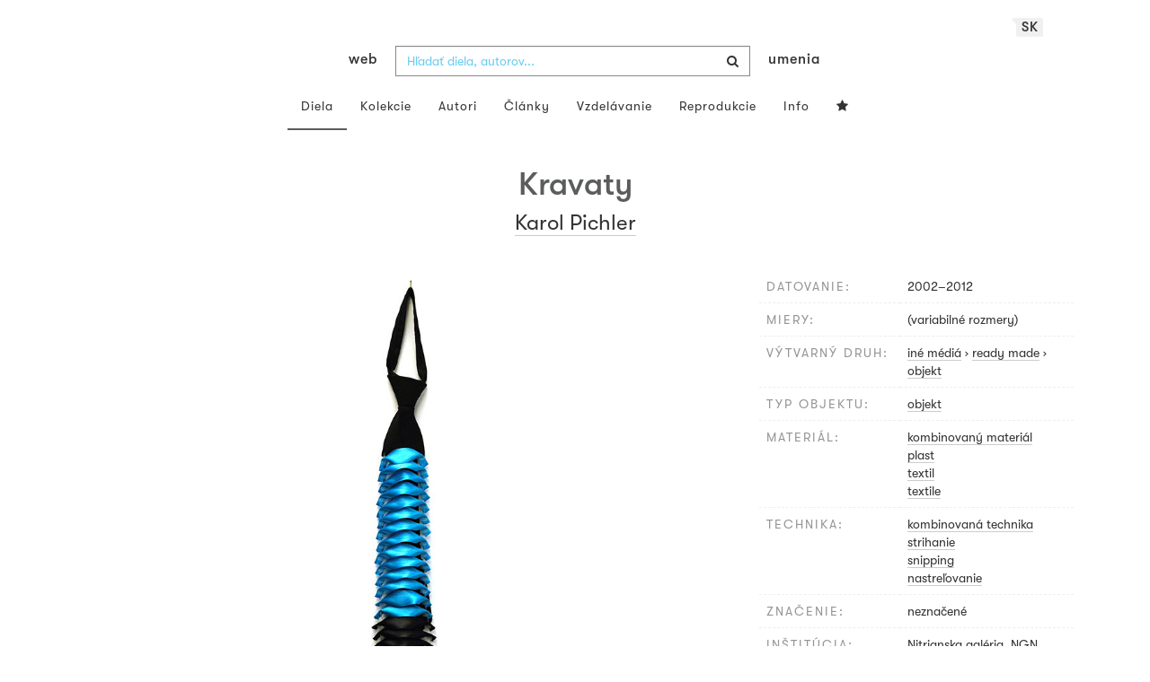

--- FILE ---
content_type: text/html; charset=UTF-8
request_url: https://www.webumenia.sk/dielo/SVK:NGN.F_138-4
body_size: 17876
content:
<!DOCTYPE html>
<html lang="sk">

<head>
		<meta charset="utf-8">
		<meta name="viewport" content="width=device-width, initial-scale=1.0">
		<meta name="description"
      content="iné médiá, ready made, objekt, datovanie: 2002/2012, miery: (variabilné rozmery)">
		<meta name="author" content="lab.SNG">

		<title>
			Karol Pichler – Kravaty |
			Web umenia
					</title>

		<link rel="apple-touch-icon" sizes="57x57" href="/apple-touch-icon-57x57.png">
<link rel="apple-touch-icon" sizes="60x60" href="/apple-touch-icon-60x60.png">
<link rel="apple-touch-icon" sizes="72x72" href="/apple-touch-icon-72x72.png">
<link rel="apple-touch-icon" sizes="76x76" href="/apple-touch-icon-76x76.png">
<link rel="apple-touch-icon" sizes="114x114" href="/apple-touch-icon-114x114.png">
<link rel="apple-touch-icon" sizes="120x120" href="/apple-touch-icon-120x120.png">
<link rel="apple-touch-icon" sizes="144x144" href="/apple-touch-icon-144x144.png">
<link rel="apple-touch-icon" sizes="152x152" href="/apple-touch-icon-152x152.png">
<link rel="apple-touch-icon" sizes="180x180" href="/apple-touch-icon-180x180.png">
<link rel="icon" type="image/png" href="/favicon-32x32.png" sizes="32x32">
<link rel="icon" type="image/png" href="/favicon-194x194.png" sizes="194x194">
<link rel="icon" type="image/png" href="/favicon-96x96.png" sizes="96x96">
<link rel="icon" type="image/png" href="/android-chrome-192x192.png" sizes="192x192">
<link rel="icon" type="image/png" href="/favicon-16x16.png" sizes="16x16">
<link rel="manifest" href="/manifest.json">
<meta name="msapplication-TileColor" content="#51b8de">
<meta name="msapplication-TileImage" content="/mstile-144x144.png">
<meta name="msapplication-square70x70logo" content="/mstile-70x70.png" />
<meta name="msapplication-square150x150logo" content="/mstile-150x150.png" />
<meta name="msapplication-wide310x150logo" content="/mstile-310x150.png" />
<meta name="msapplication-square310x310logo" content="/mstile-310x310.png" />
<meta name="theme-color" content="#ffffff">		<meta name="twitter:card" content="summary" />
<meta name="twitter:site" content="@webumeniaSK" />
<meta property="og:site_name" content="Web umenia" />
<meta property="og:title" content="Karol Pichler – Kravaty" />
<meta property="og:description"
      content="iné médiá, ready made, objekt, datovanie: 2002/2012, miery: (variabilné rozmery)" />
<meta property="og:type" content="object" />
<meta property="og:url" content="https://www.webumenia.sk/dielo/SVK:NGN.F_138-4" />
<meta property="og:image" content="https://www.webumenia.sk/images/diela/NGN/15/SVK_NGN.F_138-4/SVK_NGN.F_138-4.jpeg?1697317271" />

				<link rel="alternate" hreflang="en" href="https://www.webumenia.sk/en/dielo/SVK:NGN.F_138-4">
				<link rel="alternate" hreflang="sk" href="https://www.webumenia.sk/sk/dielo/SVK:NGN.F_138-4">
				<link rel="alternate" hreflang="cs" href="https://www.webumenia.sk/cs/dielo/SVK:NGN.F_138-4">
				
		<link rel="alternate" hreflang="sk" href="https://www.webumenia.sk/dielo/SVK:NGN.F_138-4">


		<link rel="canonical" href="https://www.webumenia.sk/dielo/SVK:NGN.F_138-4">

		<!-- CSS are placed here -->
		<link rel="stylesheet" href="https://maxcdn.bootstrapcdn.com/font-awesome/4.4.0/css/font-awesome.min.css">
		<link rel="stylesheet" href="https://cdnjs.cloudflare.com/ajax/libs/animate.css/3.7.2/animate.min.css">
		<link rel="preload" as="style" href="https://www.webumenia.sk/build/assets/app-tailwind-D2750z_b.css" /><link rel="preload" as="style" href="https://www.webumenia.sk/build/assets/style-tYNHg5zu.css" /><link rel="stylesheet" href="https://www.webumenia.sk/build/assets/app-tailwind-D2750z_b.css" /><link rel="stylesheet" href="https://www.webumenia.sk/build/assets/style-tYNHg5zu.css" />		<link media="all" type="text/css" rel="stylesheet" href="https://www.webumenia.sk/css/magnific-popup.css">

		
		<script>
window.dataLayer = window.dataLayer || [];
</script>
<script>(function(w,d,s,l,i){w[l]=w[l]||[];w[l].push({'gtm.start':
new Date().getTime(),event:'gtm.js'});var f=d.getElementsByTagName(s)[0],
j=d.createElement(s),dl=l!='dataLayer'?'&l='+l:'';j.async=true;j.src=
'https://www.googletagmanager.com/gtm.js?id='+i+dl;f.parentNode.insertBefore(j,f);
})(window,document,'script','dataLayer','GTM-W8KZ265');</script>

				<script>
		  (function(i,s,o,g,r,a,m){i['GoogleAnalyticsObject']=r;i[r]=i[r]||function(){
		  (i[r].q=i[r].q||[]).push(arguments)},i[r].l=1*new Date();a=s.createElement(o),
		  m=s.getElementsByTagName(o)[0];a.async=1;a.src=g;m.parentNode.insertBefore(a,m)
		  })(window,document,'script','//www.google-analytics.com/analytics.js','ga');

		  ga('create', 'UA-19030232-8', 'auto');
		  ga('send', 'pageview');

		</script>
				<script src="https://www.webumenia.sk/js/scroll-frame-head.js"></script>

		
<script src="https://www.webumenia.sk/js/soundcloud.api.js"></script>
</head>

<body id="page-top">

<script type="text/javascript">
    const Ziggy = {"url":"https:\/\/www.webumenia.sk","port":null,"defaults":{},"routes":{"item.zoom":{"uri":"dielo\/{id}\/zoom","methods":["GET","HEAD"]},"dielo":{"uri":"dielo\/{id}","methods":["GET","HEAD"]},"dielo.nahlad":{"uri":"dielo\/nahlad\/{id}\/{width}\/{height?}","methods":["GET","HEAD"],"wheres":{"width":"[0-9]+","height":"[0-9]+"}}}};

    !function(t,r){"object"==typeof exports&&"undefined"!=typeof module?module.exports=r():"function"==typeof define&&define.amd?define(r):(t||self).route=r()}(this,function(){function t(t,r){for(var e=0;e<r.length;e++){var n=r[e];n.enumerable=n.enumerable||!1,n.configurable=!0,"value"in n&&(n.writable=!0),Object.defineProperty(t,n.key,n)}}function r(r,e,n){return e&&t(r.prototype,e),n&&t(r,n),Object.defineProperty(r,"prototype",{writable:!1}),r}function e(){return e=Object.assign?Object.assign.bind():function(t){for(var r=1;r<arguments.length;r++){var e=arguments[r];for(var n in e)Object.prototype.hasOwnProperty.call(e,n)&&(t[n]=e[n])}return t},e.apply(this,arguments)}function n(t){return n=Object.setPrototypeOf?Object.getPrototypeOf.bind():function(t){return t.__proto__||Object.getPrototypeOf(t)},n(t)}function o(t,r){return o=Object.setPrototypeOf?Object.setPrototypeOf.bind():function(t,r){return t.__proto__=r,t},o(t,r)}function i(){if("undefined"==typeof Reflect||!Reflect.construct)return!1;if(Reflect.construct.sham)return!1;if("function"==typeof Proxy)return!0;try{return Boolean.prototype.valueOf.call(Reflect.construct(Boolean,[],function(){})),!0}catch(t){return!1}}function u(t,r,e){return u=i()?Reflect.construct.bind():function(t,r,e){var n=[null];n.push.apply(n,r);var i=new(Function.bind.apply(t,n));return e&&o(i,e.prototype),i},u.apply(null,arguments)}function f(t){var r="function"==typeof Map?new Map:void 0;return f=function(t){if(null===t||-1===Function.toString.call(t).indexOf("[native code]"))return t;if("function"!=typeof t)throw new TypeError("Super expression must either be null or a function");if(void 0!==r){if(r.has(t))return r.get(t);r.set(t,e)}function e(){return u(t,arguments,n(this).constructor)}return e.prototype=Object.create(t.prototype,{constructor:{value:e,enumerable:!1,writable:!0,configurable:!0}}),o(e,t)},f(t)}var a=String.prototype.replace,c=/%20/g,l="RFC3986",s={default:l,formatters:{RFC1738:function(t){return a.call(t,c,"+")},RFC3986:function(t){return String(t)}},RFC1738:"RFC1738",RFC3986:l},v=Object.prototype.hasOwnProperty,p=Array.isArray,y=function(){for(var t=[],r=0;r<256;++r)t.push("%"+((r<16?"0":"")+r.toString(16)).toUpperCase());return t}(),d=function(t,r){for(var e=r&&r.plainObjects?Object.create(null):{},n=0;n<t.length;++n)void 0!==t[n]&&(e[n]=t[n]);return e},b={arrayToObject:d,assign:function(t,r){return Object.keys(r).reduce(function(t,e){return t[e]=r[e],t},t)},combine:function(t,r){return[].concat(t,r)},compact:function(t){for(var r=[{obj:{o:t},prop:"o"}],e=[],n=0;n<r.length;++n)for(var o=r[n],i=o.obj[o.prop],u=Object.keys(i),f=0;f<u.length;++f){var a=u[f],c=i[a];"object"==typeof c&&null!==c&&-1===e.indexOf(c)&&(r.push({obj:i,prop:a}),e.push(c))}return function(t){for(;t.length>1;){var r=t.pop(),e=r.obj[r.prop];if(p(e)){for(var n=[],o=0;o<e.length;++o)void 0!==e[o]&&n.push(e[o]);r.obj[r.prop]=n}}}(r),t},decode:function(t,r,e){var n=t.replace(/\+/g," ");if("iso-8859-1"===e)return n.replace(/%[0-9a-f]{2}/gi,unescape);try{return decodeURIComponent(n)}catch(t){return n}},encode:function(t,r,e,n,o){if(0===t.length)return t;var i=t;if("symbol"==typeof t?i=Symbol.prototype.toString.call(t):"string"!=typeof t&&(i=String(t)),"iso-8859-1"===e)return escape(i).replace(/%u[0-9a-f]{4}/gi,function(t){return"%26%23"+parseInt(t.slice(2),16)+"%3B"});for(var u="",f=0;f<i.length;++f){var a=i.charCodeAt(f);45===a||46===a||95===a||126===a||a>=48&&a<=57||a>=65&&a<=90||a>=97&&a<=122||o===s.RFC1738&&(40===a||41===a)?u+=i.charAt(f):a<128?u+=y[a]:a<2048?u+=y[192|a>>6]+y[128|63&a]:a<55296||a>=57344?u+=y[224|a>>12]+y[128|a>>6&63]+y[128|63&a]:(a=65536+((1023&a)<<10|1023&i.charCodeAt(f+=1)),u+=y[240|a>>18]+y[128|a>>12&63]+y[128|a>>6&63]+y[128|63&a])}return u},isBuffer:function(t){return!(!t||"object"!=typeof t||!(t.constructor&&t.constructor.isBuffer&&t.constructor.isBuffer(t)))},isRegExp:function(t){return"[object RegExp]"===Object.prototype.toString.call(t)},maybeMap:function(t,r){if(p(t)){for(var e=[],n=0;n<t.length;n+=1)e.push(r(t[n]));return e}return r(t)},merge:function t(r,e,n){if(!e)return r;if("object"!=typeof e){if(p(r))r.push(e);else{if(!r||"object"!=typeof r)return[r,e];(n&&(n.plainObjects||n.allowPrototypes)||!v.call(Object.prototype,e))&&(r[e]=!0)}return r}if(!r||"object"!=typeof r)return[r].concat(e);var o=r;return p(r)&&!p(e)&&(o=d(r,n)),p(r)&&p(e)?(e.forEach(function(e,o){if(v.call(r,o)){var i=r[o];i&&"object"==typeof i&&e&&"object"==typeof e?r[o]=t(i,e,n):r.push(e)}else r[o]=e}),r):Object.keys(e).reduce(function(r,o){var i=e[o];return r[o]=v.call(r,o)?t(r[o],i,n):i,r},o)}},h=Object.prototype.hasOwnProperty,m={brackets:function(t){return t+"[]"},comma:"comma",indices:function(t,r){return t+"["+r+"]"},repeat:function(t){return t}},g=Array.isArray,j=String.prototype.split,w=Array.prototype.push,O=function(t,r){w.apply(t,g(r)?r:[r])},E=Date.prototype.toISOString,R=s.default,S={addQueryPrefix:!1,allowDots:!1,charset:"utf-8",charsetSentinel:!1,delimiter:"&",encode:!0,encoder:b.encode,encodeValuesOnly:!1,format:R,formatter:s.formatters[R],indices:!1,serializeDate:function(t){return E.call(t)},skipNulls:!1,strictNullHandling:!1},T=function t(r,e,n,o,i,u,f,a,c,l,s,v,p,y){var d,h=r;if("function"==typeof f?h=f(e,h):h instanceof Date?h=l(h):"comma"===n&&g(h)&&(h=b.maybeMap(h,function(t){return t instanceof Date?l(t):t})),null===h){if(o)return u&&!p?u(e,S.encoder,y,"key",s):e;h=""}if("string"==typeof(d=h)||"number"==typeof d||"boolean"==typeof d||"symbol"==typeof d||"bigint"==typeof d||b.isBuffer(h)){if(u){var m=p?e:u(e,S.encoder,y,"key",s);if("comma"===n&&p){for(var w=j.call(String(h),","),E="",R=0;R<w.length;++R)E+=(0===R?"":",")+v(u(w[R],S.encoder,y,"value",s));return[v(m)+"="+E]}return[v(m)+"="+v(u(h,S.encoder,y,"value",s))]}return[v(e)+"="+v(String(h))]}var T,k=[];if(void 0===h)return k;if("comma"===n&&g(h))T=[{value:h.length>0?h.join(",")||null:void 0}];else if(g(f))T=f;else{var x=Object.keys(h);T=a?x.sort(a):x}for(var N=0;N<T.length;++N){var C=T[N],D="object"==typeof C&&void 0!==C.value?C.value:h[C];if(!i||null!==D){var F=g(h)?"function"==typeof n?n(e,C):e:e+(c?"."+C:"["+C+"]");O(k,t(D,F,n,o,i,u,f,a,c,l,s,v,p,y))}}return k},k=Object.prototype.hasOwnProperty,x=Array.isArray,N={allowDots:!1,allowPrototypes:!1,arrayLimit:20,charset:"utf-8",charsetSentinel:!1,comma:!1,decoder:b.decode,delimiter:"&",depth:5,ignoreQueryPrefix:!1,interpretNumericEntities:!1,parameterLimit:1e3,parseArrays:!0,plainObjects:!1,strictNullHandling:!1},C=function(t){return t.replace(/&#(\d+);/g,function(t,r){return String.fromCharCode(parseInt(r,10))})},D=function(t,r){return t&&"string"==typeof t&&r.comma&&t.indexOf(",")>-1?t.split(","):t},F=function(t,r,e,n){if(t){var o=e.allowDots?t.replace(/\.([^.[]+)/g,"[$1]"):t,i=/(\[[^[\]]*])/g,u=e.depth>0&&/(\[[^[\]]*])/.exec(o),f=u?o.slice(0,u.index):o,a=[];if(f){if(!e.plainObjects&&k.call(Object.prototype,f)&&!e.allowPrototypes)return;a.push(f)}for(var c=0;e.depth>0&&null!==(u=i.exec(o))&&c<e.depth;){if(c+=1,!e.plainObjects&&k.call(Object.prototype,u[1].slice(1,-1))&&!e.allowPrototypes)return;a.push(u[1])}return u&&a.push("["+o.slice(u.index)+"]"),function(t,r,e,n){for(var o=n?r:D(r,e),i=t.length-1;i>=0;--i){var u,f=t[i];if("[]"===f&&e.parseArrays)u=[].concat(o);else{u=e.plainObjects?Object.create(null):{};var a="["===f.charAt(0)&&"]"===f.charAt(f.length-1)?f.slice(1,-1):f,c=parseInt(a,10);e.parseArrays||""!==a?!isNaN(c)&&f!==a&&String(c)===a&&c>=0&&e.parseArrays&&c<=e.arrayLimit?(u=[])[c]=o:"__proto__"!==a&&(u[a]=o):u={0:o}}o=u}return o}(a,r,e,n)}},$=function(t,r){var e=function(t){if(!t)return N;if(null!=t.decoder&&"function"!=typeof t.decoder)throw new TypeError("Decoder has to be a function.");if(void 0!==t.charset&&"utf-8"!==t.charset&&"iso-8859-1"!==t.charset)throw new TypeError("The charset option must be either utf-8, iso-8859-1, or undefined");return{allowDots:void 0===t.allowDots?N.allowDots:!!t.allowDots,allowPrototypes:"boolean"==typeof t.allowPrototypes?t.allowPrototypes:N.allowPrototypes,arrayLimit:"number"==typeof t.arrayLimit?t.arrayLimit:N.arrayLimit,charset:void 0===t.charset?N.charset:t.charset,charsetSentinel:"boolean"==typeof t.charsetSentinel?t.charsetSentinel:N.charsetSentinel,comma:"boolean"==typeof t.comma?t.comma:N.comma,decoder:"function"==typeof t.decoder?t.decoder:N.decoder,delimiter:"string"==typeof t.delimiter||b.isRegExp(t.delimiter)?t.delimiter:N.delimiter,depth:"number"==typeof t.depth||!1===t.depth?+t.depth:N.depth,ignoreQueryPrefix:!0===t.ignoreQueryPrefix,interpretNumericEntities:"boolean"==typeof t.interpretNumericEntities?t.interpretNumericEntities:N.interpretNumericEntities,parameterLimit:"number"==typeof t.parameterLimit?t.parameterLimit:N.parameterLimit,parseArrays:!1!==t.parseArrays,plainObjects:"boolean"==typeof t.plainObjects?t.plainObjects:N.plainObjects,strictNullHandling:"boolean"==typeof t.strictNullHandling?t.strictNullHandling:N.strictNullHandling}}(r);if(""===t||null==t)return e.plainObjects?Object.create(null):{};for(var n="string"==typeof t?function(t,r){var e,n={},o=(r.ignoreQueryPrefix?t.replace(/^\?/,""):t).split(r.delimiter,Infinity===r.parameterLimit?void 0:r.parameterLimit),i=-1,u=r.charset;if(r.charsetSentinel)for(e=0;e<o.length;++e)0===o[e].indexOf("utf8=")&&("utf8=%E2%9C%93"===o[e]?u="utf-8":"utf8=%26%2310003%3B"===o[e]&&(u="iso-8859-1"),i=e,e=o.length);for(e=0;e<o.length;++e)if(e!==i){var f,a,c=o[e],l=c.indexOf("]="),s=-1===l?c.indexOf("="):l+1;-1===s?(f=r.decoder(c,N.decoder,u,"key"),a=r.strictNullHandling?null:""):(f=r.decoder(c.slice(0,s),N.decoder,u,"key"),a=b.maybeMap(D(c.slice(s+1),r),function(t){return r.decoder(t,N.decoder,u,"value")})),a&&r.interpretNumericEntities&&"iso-8859-1"===u&&(a=C(a)),c.indexOf("[]=")>-1&&(a=x(a)?[a]:a),n[f]=k.call(n,f)?b.combine(n[f],a):a}return n}(t,e):t,o=e.plainObjects?Object.create(null):{},i=Object.keys(n),u=0;u<i.length;++u){var f=i[u],a=F(f,n[f],e,"string"==typeof t);o=b.merge(o,a,e)}return b.compact(o)},A=/*#__PURE__*/function(){function t(t,r,e){var n,o;this.name=t,this.definition=r,this.bindings=null!=(n=r.bindings)?n:{},this.wheres=null!=(o=r.wheres)?o:{},this.config=e}var e=t.prototype;return e.matchesUrl=function(t){var r=this;if(!this.definition.methods.includes("GET"))return!1;var e=this.template.replace(/(\/?){([^}?]*)(\??)}/g,function(t,e,n,o){var i,u="(?<"+n+">"+((null==(i=r.wheres[n])?void 0:i.replace(/(^\^)|(\$$)/g,""))||"[^/?]+")+")";return o?"("+e+u+")?":""+e+u}).replace(/^\w+:\/\//,""),n=t.replace(/^\w+:\/\//,"").split("?"),o=n[0],i=n[1],u=new RegExp("^"+e+"/?$").exec(o);return!!u&&{params:u.groups,query:$(i)}},e.compile=function(t){var r=this,e=this.parameterSegments;return e.length?this.template.replace(/{([^}?]+)(\??)}/g,function(n,o,i){var u,f,a;if(!i&&[null,void 0].includes(t[o]))throw new Error("Ziggy error: '"+o+"' parameter is required for route '"+r.name+"'.");if(e[e.length-1].name===o&&".*"===r.wheres[o])return encodeURIComponent(null!=(a=t[o])?a:"").replace(/%2F/g,"/");if(r.wheres[o]&&!new RegExp("^"+(i?"("+r.wheres[o]+")?":r.wheres[o])+"$").test(null!=(u=t[o])?u:""))throw new Error("Ziggy error: '"+o+"' parameter does not match required format '"+r.wheres[o]+"' for route '"+r.name+"'.");return encodeURIComponent(null!=(f=t[o])?f:"")}).replace(/\/+$/,""):this.template},r(t,[{key:"template",get:function(){return((this.config.absolute?this.definition.domain?""+this.config.url.match(/^\w+:\/\//)[0]+this.definition.domain+(this.config.port?":"+this.config.port:""):this.config.url:"")+"/"+this.definition.uri).replace(/\/+$/,"")}},{key:"parameterSegments",get:function(){var t,r;return null!=(t=null==(r=this.template.match(/{[^}?]+\??}/g))?void 0:r.map(function(t){return{name:t.replace(/{|\??}/g,""),required:!/\?}$/.test(t)}}))?t:[]}}]),t}(),P=/*#__PURE__*/function(t){var n,i;function u(r,n,o,i){var u;if(void 0===o&&(o=!0),(u=t.call(this)||this).t=null!=i?i:"undefined"!=typeof Ziggy?Ziggy:null==globalThis?void 0:globalThis.Ziggy,u.t=e({},u.t,{absolute:o}),r){if(!u.t.routes[r])throw new Error("Ziggy error: route '"+r+"' is not in the route list.");u.i=new A(r,u.t.routes[r],u.t),u.u=u.l(n)}return u}i=t,(n=u).prototype=Object.create(i.prototype),n.prototype.constructor=n,o(n,i);var f=u.prototype;return f.toString=function(){var t=this,r=Object.keys(this.u).filter(function(r){return!t.i.parameterSegments.some(function(t){return t.name===r})}).filter(function(t){return"_query"!==t}).reduce(function(r,n){var o;return e({},r,((o={})[n]=t.u[n],o))},{});return this.i.compile(this.u)+function(t,r){var e,n=t,o=function(t){if(!t)return S;if(null!=t.encoder&&"function"!=typeof t.encoder)throw new TypeError("Encoder has to be a function.");var r=t.charset||S.charset;if(void 0!==t.charset&&"utf-8"!==t.charset&&"iso-8859-1"!==t.charset)throw new TypeError("The charset option must be either utf-8, iso-8859-1, or undefined");var e=s.default;if(void 0!==t.format){if(!h.call(s.formatters,t.format))throw new TypeError("Unknown format option provided.");e=t.format}var n=s.formatters[e],o=S.filter;return("function"==typeof t.filter||g(t.filter))&&(o=t.filter),{addQueryPrefix:"boolean"==typeof t.addQueryPrefix?t.addQueryPrefix:S.addQueryPrefix,allowDots:void 0===t.allowDots?S.allowDots:!!t.allowDots,charset:r,charsetSentinel:"boolean"==typeof t.charsetSentinel?t.charsetSentinel:S.charsetSentinel,delimiter:void 0===t.delimiter?S.delimiter:t.delimiter,encode:"boolean"==typeof t.encode?t.encode:S.encode,encoder:"function"==typeof t.encoder?t.encoder:S.encoder,encodeValuesOnly:"boolean"==typeof t.encodeValuesOnly?t.encodeValuesOnly:S.encodeValuesOnly,filter:o,format:e,formatter:n,serializeDate:"function"==typeof t.serializeDate?t.serializeDate:S.serializeDate,skipNulls:"boolean"==typeof t.skipNulls?t.skipNulls:S.skipNulls,sort:"function"==typeof t.sort?t.sort:null,strictNullHandling:"boolean"==typeof t.strictNullHandling?t.strictNullHandling:S.strictNullHandling}}(r);"function"==typeof o.filter?n=(0,o.filter)("",n):g(o.filter)&&(e=o.filter);var i=[];if("object"!=typeof n||null===n)return"";var u=m[r&&r.arrayFormat in m?r.arrayFormat:r&&"indices"in r?r.indices?"indices":"repeat":"indices"];e||(e=Object.keys(n)),o.sort&&e.sort(o.sort);for(var f=0;f<e.length;++f){var a=e[f];o.skipNulls&&null===n[a]||O(i,T(n[a],a,u,o.strictNullHandling,o.skipNulls,o.encode?o.encoder:null,o.filter,o.sort,o.allowDots,o.serializeDate,o.format,o.formatter,o.encodeValuesOnly,o.charset))}var c=i.join(o.delimiter),l=!0===o.addQueryPrefix?"?":"";return o.charsetSentinel&&(l+="iso-8859-1"===o.charset?"utf8=%26%2310003%3B&":"utf8=%E2%9C%93&"),c.length>0?l+c:""}(e({},r,this.u._query),{addQueryPrefix:!0,arrayFormat:"indices",encodeValuesOnly:!0,skipNulls:!0,encoder:function(t,r){return"boolean"==typeof t?Number(t):r(t)}})},f.v=function(t){var r=this;t?this.t.absolute&&t.startsWith("/")&&(t=this.p().host+t):t=this.h();var n={},o=Object.entries(this.t.routes).find(function(e){return n=new A(e[0],e[1],r.t).matchesUrl(t)})||[void 0,void 0];return e({name:o[0]},n,{route:o[1]})},f.h=function(){var t=this.p(),r=t.pathname,e=t.search;return(this.t.absolute?t.host+r:r.replace(this.t.url.replace(/^\w*:\/\/[^/]+/,""),"").replace(/^\/+/,"/"))+e},f.current=function(t,r){var n=this.v(),o=n.name,i=n.params,u=n.query,f=n.route;if(!t)return o;var a=new RegExp("^"+t.replace(/\./g,"\\.").replace(/\*/g,".*")+"$").test(o);if([null,void 0].includes(r)||!a)return a;var c=new A(o,f,this.t);r=this.l(r,c);var l=e({},i,u);return!(!Object.values(r).every(function(t){return!t})||Object.values(l).some(function(t){return void 0!==t}))||Object.entries(r).every(function(t){return l[t[0]]==t[1]})},f.p=function(){var t,r,e,n,o,i,u="undefined"!=typeof window?window.location:{},f=u.host,a=u.pathname,c=u.search;return{host:null!=(t=null==(r=this.t.location)?void 0:r.host)?t:void 0===f?"":f,pathname:null!=(e=null==(n=this.t.location)?void 0:n.pathname)?e:void 0===a?"":a,search:null!=(o=null==(i=this.t.location)?void 0:i.search)?o:void 0===c?"":c}},f.has=function(t){return Object.keys(this.t.routes).includes(t)},f.l=function(t,r){var n=this;void 0===t&&(t={}),void 0===r&&(r=this.i),null!=t||(t={}),t=["string","number"].includes(typeof t)?[t]:t;var o=r.parameterSegments.filter(function(t){return!n.t.defaults[t.name]});if(Array.isArray(t))t=t.reduce(function(t,r,n){var i,u;return e({},t,o[n]?((i={})[o[n].name]=r,i):"object"==typeof r?r:((u={})[r]="",u))},{});else if(1===o.length&&!t[o[0].name]&&(t.hasOwnProperty(Object.values(r.bindings)[0])||t.hasOwnProperty("id"))){var i;(i={})[o[0].name]=t,t=i}return e({},this.m(r),this.g(t,r))},f.m=function(t){var r=this;return t.parameterSegments.filter(function(t){return r.t.defaults[t.name]}).reduce(function(t,n,o){var i,u=n.name;return e({},t,((i={})[u]=r.t.defaults[u],i))},{})},f.g=function(t,r){var n=r.bindings,o=r.parameterSegments;return Object.entries(t).reduce(function(t,r){var i,u,f=r[0],a=r[1];if(!a||"object"!=typeof a||Array.isArray(a)||!o.some(function(t){return t.name===f}))return e({},t,((u={})[f]=a,u));if(!a.hasOwnProperty(n[f])){if(!a.hasOwnProperty("id"))throw new Error("Ziggy error: object passed as '"+f+"' parameter is missing route model binding key '"+n[f]+"'.");n[f]="id"}return e({},t,((i={})[f]=a[n[f]],i))},{})},f.valueOf=function(){return this.toString()},f.check=function(t){return this.has(t)},r(u,[{key:"params",get:function(){var t=this.v();return e({},t.params,t.query)}}]),u}(/*#__PURE__*/f(String));return function(t,r,e,n){var o=new P(t,r,e,n);return t?o.toString():o}});

</script><noscript><iframe src="https://www.googletagmanager.com/ns.html?id=GTM-W8KZ265"
height="0" width="0" style="display:none;visibility:hidden"></iframe></noscript>

<div id="fb-root"></div>
	<script>(function(d, s, id) {
	  var js, fjs = d.getElementsByTagName(s)[0];
	  if (d.getElementById(id)) return;
	  js = d.createElement(s); js.id = id;
	  js.src = "//connect.facebook.net/en_US/sdk.js#xfbml=1&appId=1429726730641216&version=v2.0";
	  fjs.parentNode.insertBefore(js, fjs);
	}(document, 'script', 'facebook-jssdk'));</script>

	

	<!-- Content -->
	<div id="app">
					<nav class="navbar dark-text" role="navigation">
    <div class="container">
        <div class="navbar-header page-scroll">
            <div class="langswitch-wrapper">
  <a class="dropdown-toggle langswitch-toggle uppercase triangle-top-left" data-toggle="dropdown" href="#" role="button" aria-haspopup="true" aria-expanded="false">
    sk <span class="caret"></span>
  </a>
  <ul class="dropdown-menu">
                          <li>
        <a class="uppercase" href="https://www.webumenia.sk/cs/dielo/SVK:NGN.F_138-4">
          cs
        </a>
      </li>
                      <li>
        <a class="uppercase" href="https://www.webumenia.sk/en/dielo/SVK:NGN.F_138-4">
          en
        </a>
      </li>
            </ul>
</div>
            <button type="button" class="navbar-toggle" data-toggle="collapse" data-target=".navbar-main-collapse">
                <i class="fa fa-bars fa-2x"></i>
            </button>
            <a class="navbar-brand no-border hidden-xs first-part" href="https://www.webumenia.sk">
                web
            </a>

            <form method="GET" action="https://www.webumenia.sk/katalog" accept-charset="UTF-8" class="navbar-form right-inner-addon ukraine">
<i class="fa fa-search"></i>
<input class="form-control" placeholder="Hľadať diela, autorov..." id="search" autocomplete="off" data-artists-title="Autori" data-artworks-title="Diela" data-articles-title="Články" data-collections-title="Kolekcie" name="search" type="text">
<input type="submit" value="submit">
</form>

            <a class="navbar-brand no-border hidden-xs second-part" href="https://www.webumenia.sk">
                umenia
            </a>
        </div>

        <div class="collapse navbar-collapse navbar-main-collapse">
            <ul class="nav navbar-nav">
                <li class="visible-xs ">
                    <a href="/">Web umenia</a>
                </li>
                <li class="active">
                        <a href="https://www.webumenia.sk/katalog">Diela</a>
                </li>
                <li class="">
                        <a href="https://www.webumenia.sk/kolekcie">Kolekcie</a>
                </li>
                <li class="">
                        <a href="https://www.webumenia.sk/autori">Autori</a>
                </li>
                <li class="">
                        <a href="https://www.webumenia.sk/clanky">Články</a>
                </li>
                <li class="">
                        <a href="https://www.webumenia.sk/edu">Vzdelávanie</a>
                </li>
                <li class="">
                        <a href="https://www.webumenia.sk/reprodukcie">Reprodukcie</a>
                </li>
                <li class="">
                        <a href="https://www.webumenia.sk/informacie">Info</a>
                </li>
                                <li class="">
                    <user-collections-nav-link
                        base-href="https://www.webumenia.sk/oblubene"
                        title="Obľúbené"
                    ></user-collections-nav-link>
                </li>
            </ul>
        </div>
        <!-- /.navbar-collapse -->
    </div>
    <!-- /.container -->
</nav>
		
		

<section class="item top-section" itemscope itemtype="http://schema.org/VisualArtwork">
    <div class="item-body">
        <div class="container">
            <div class="row">
                                <div class="col-md-10 col-md-offset-1 text-center content-section mb-3">
                    <h1 class="nadpis-dielo" itemprop="name">Kravaty</h1>
                    <h2 class="inline">
                                                    <span itemprop="creator" itemscope itemtype="http://schema.org/Person">
        <a class="underline" href="https://www.webumenia.sk/autor/7839" itemprop="sameAs">
            <span itemprop="name">Karol Pichler</span></a></span>                                            </h2>
                </div>
            </div>
            <div class="row img-dielo">
                <div class="col-md-8 text-center">
                                                            <!-- limitHeight is used to set maximum container height, good for large images (e.g. artwork) -->

  <div style="text-align:center;width: 100%;max-height:80vh">
      <div style="margin: auto; max-width:179px; max-height:800px;">
                      <div class="ratio-box" style="padding-bottom: 446.93%;">
                  <img src="https://www.webumenia.sk/dielo/nahlad/SVK:NGN.F_138-4/600" srcset="https://www.webumenia.sk/dielo/nahlad/SVK:NGN.F_138-4/220 220w, https://www.webumenia.sk/dielo/nahlad/SVK:NGN.F_138-4/300 300w, https://www.webumenia.sk/dielo/nahlad/SVK:NGN.F_138-4/600 600w, https://www.webumenia.sk/dielo/nahlad/SVK:NGN.F_138-4/800 800w" class="lazyload" style="object-fit:contain; width:100%; max-height:80vh;" sizes="auto" alt="Karol Pichler – Kravaty" />
              </div>
              </div>
  </div>

                                        <div class="row mt-5">
                        <div class="col-sm-12">
                            
                                                    </div>
                    </div>
                </div>
                <div class="col-md-4 text-left">
                    <table class="table attributes">
                        <tbody>
                            <tr>
                                <td class="atribut">datovanie:</td>
                                <td>
                                    <time itemprop="dateCreated" datetime="2002">
                                        2002–2012
                                    </time>
                                </td>
                            </tr>
                                                                                    <tr>
                                <td class="atribut">miery:</td>
                                <td>
                                                                            (variabilné rozmery)<br>
                                                                    </td>
                            </tr>
                                                                                        <tr>
                                    <td class="atribut">výtvarný druh:</td>
                                    <td>
                                                                                                                                    <a href="https://www.webumenia.sk/katalog?work_type=in%C3%A9%20m%C3%A9di%C3%A1"><span itemprop="artform">iné médiá</span></a>
                                                                                                    &rsaquo;
                                                                                                                                            <a href="https://www.webumenia.sk/katalog?work_type=in%C3%A9%20m%C3%A9di%C3%A1%2Fready%20made"><span itemprop="artform">ready made</span></a>
                                                                                                    &rsaquo;
                                                                                                                                            <a href="https://www.webumenia.sk/katalog?work_type=in%C3%A9%20m%C3%A9di%C3%A1%2Fready%20made%2Fobjekt"><span itemprop="artform">objekt</span></a>
                                                                                                                                                                                                                    </td>
                                </tr>
                                                                                        <tr>
                                    <td class="atribut">typ objektu:</td>
                                    <td>
                                                                                                                                    <a href="https://www.webumenia.sk/katalog?object_type=objekt">objekt</a>
                                                                                                                                                                                                                    </td>
                                </tr>
                                                                                                                <tr>
                                <td class="atribut">materiál:</td>
                                <td>
                                                                        <a href="https://www.webumenia.sk/katalog?medium=kombinovaný materiál">
                                        <span itemprop="artMedium">kombinovaný materiál</span>
                                    </a><br>
                                                                        <a href="https://www.webumenia.sk/katalog?medium=plast">
                                        <span itemprop="artMedium">plast</span>
                                    </a><br>
                                                                        <a href="https://www.webumenia.sk/katalog?medium=textil">
                                        <span itemprop="artMedium">textil</span>
                                    </a><br>
                                                                        <a href="https://www.webumenia.sk/katalog?medium=textile">
                                        <span itemprop="artMedium">textile</span>
                                    </a><br>
                                                                    </td>
                            </tr>
                                                                                    <tr>
                                <td class="atribut">technika:</td>
                                <td>
                                                                        <a href="https://www.webumenia.sk/katalog?technique=kombinovaná technika">kombinovaná technika</a><br>
                                                                        <a href="https://www.webumenia.sk/katalog?technique=strihanie">strihanie</a><br>
                                                                        <a href="https://www.webumenia.sk/katalog?technique=snipping">snipping</a><br>
                                                                        <a href="https://www.webumenia.sk/katalog?technique=nastreľovanie">nastreľovanie</a><br>
                                                                    </td>
                            </tr>
                                                                                                                                                                        <tr>
                                <td class="atribut">značenie:</td>
                                <td>
                                    <div class="expandable">neznačené</div>
                                </td>
                            </tr>
                                                                                    <tr>
                                <td class="atribut">inštitúcia:</td>
                                <td><a href="https://www.webumenia.sk/katalog?gallery=Nitrianska galéria, NGN">Nitrianska galéria, NGN</a></td>
                            </tr>
                                                                                                                <tr>
                                <td class="atribut">kurátor:</td>
                                <td><a href="https://www.webumenia.sk/katalog?contributor=Mirza%2C%20Omar">Omar Mirza</a></td>
                            </tr>
                                                                                    <tr>
                                <td class="atribut">inventárne číslo:</td>
                                <td>F 138/4</td>
                            </tr>
                                                                                                                                                                                                    <tr>
                                <td class="atribut">zo série:</td>
                                <td>
                                    <a href="https://www.webumenia.sk/katalog?related_work=Kravaty&amp;author=Pichler%2C%20Karol"
                                       itemprop="isPartOf">Kravaty</a>
                                                                    </td>
                            </tr>
                                                                                                            </tbody>
                    </table>
                    
                    <div class="col-md-12 text-center">
                        <user-collections-favourite-button
                            label-add="Pridať medzi obľúbené"
                            label-remove="Odobrať z obľúbených"
                            id="SVK:NGN.F_138-4"
                            is-detail=true
                        ></user-collections-favourite-button>
                                                
                        <div class="container-fluid  share-buttons">
    <a href='https://www.facebook.com/sharer/sharer.php?u=https://www.webumenia.sk/dielo/SVK:NGN.F_138-4'
       target='_blank' class="no-border" data-toggle="tooltip" title="zdieľať na facebooku">
        <i class='fa fa-facebook fa-lg'></i>
    </a>

    <a href='https://twitter.com/intent/tweet?text=Karol Pichler – Kravaty&url=https://www.webumenia.sk/dielo/SVK:NGN.F_138-4'
       target='_blank' class="no-border" data-toggle="tooltip" title='zdieľať na twitteri'>
        <i class='fa fa-twitter fa-lg'></i>
    </a>

    <a href='//www.pinterest.com/pin/create/button/?url=https://www.webumenia.sk/dielo/SVK:NGN.F_138-4&media=https://www.webumenia.sk/images/diela/NGN/15/SVK_NGN.F_138-4/SVK_NGN.F_138-4.jpeg' class='pin-it-button no-border'
       count-layout='none' target='_blank' data-toggle="tooltip" title="zdieľať na pintereste">
        <i class='fa fa-pinterest fa-lg'></i>
    </a>
    <a href='mailto:?subject=Karol Pichler – Kravaty, Slovenská národná galéria&body=https://www.webumenia.sk/dielo/SVK:NGN.F_138-4'
       style="font-size:0.9em" target='_blank' class="no-border" data-toggle="tooltip"
       title="odoslať mailom">
        <i class='fa fa-envelope fa-lg'></i>
    </a>
    <span data-toggle="tooltip" title="kopírovať odkaz">
    <a href="#shareLink" style='cursor:pointer' data-toggle="modal" class="no-border" data-target="#shareLink">
        <i class='fa fa-link fa-lg'></i>
    </a>
    </span>

        <button
        class="btn btn-outline no-border"
        data-toggle="tooltip"
        data-trigger="hover"
        title="kopírovať citáciu"
        data-success-title="Citácia bola skopírovaná"
        data-clipboard-text="Karol Pichler – Kravaty, 2002–2012, Nitrianska galéria, NGN, F 138/4, https://www.webumenia.sk/dielo/SVK:NGN.F_138-4"
    >
        <i class="fa fa-quote-left"></i>
    </button>
    
</div>

<!-- Modal -->
<div tabindex="-1" class="modal fade" id="shareLink" role="dialog">
    <div class="modal-dialog">
        <div class="modal-content">
            <div class="modal-header text-center">
                Zdieľať URL adresu
            </div>
            <div class="modal-body text-left">
                <code>https://www.webumenia.sk/dielo/SVK:NGN.F_138-4</code>
                <div class="pull-right">
                <div class="pb-2">
    <a href="#" class="js-copy" data-message="Odkaz bol skopírovaný do schránky"
        data-url="https://www.webumenia.sk/dielo/SVK:NGN.F_138-4" data-toggle="tooltip" data-trigger="manual" data-container="body"
        title="kopírovať"><i class="fa fa-clipboard" aria-hidden="true"></i>
        kopírovať</a>
</div>                </div>
            </div>
            <div class="modal-footer">
                <div class="text-center"><button type="button" data-dismiss="modal"
                        class="btn btn-default btn-outline uppercase sans">zavrieť</button></div>
            </div>
        </div>
    </div>
</div>
<!-- /Modal -->

                      </div>
                </div>
            </div>
            <div class="row">
                            </div>
        </div>
    </div>
</section>

<section class="more-items content-section">
        <div class="container-fluid related-works">
        <div class="container">
            <div class="row">
                <div class="col-sm-12">
                    <h3 class="underlined-links mb-4 mt-5">
                        <span class="grey">zo série: </span>
                        <a href="https://www.webumenia.sk/katalog?related_work=Kravaty&amp;author=Pichler%2C%20Karol"
                           itemprop="isPartOf">Kravaty</a>
                                            </h3>

                    <div class="artwork-carousel-container mb-5">
  <div class="artwork-carousel artworks-preview large">
    
    
    <a
      href="https://www.webumenia.sk/dielo/SVK:NGN.F_138-1"
      width="58"
      height="200">

      <img
        width="58"
        height="200"
        data-srcset="https://www.webumenia.sk/dielo/nahlad/SVK:NGN.F_138-1/0/200 1x, https://www.webumenia.sk/dielo/nahlad/SVK:NGN.F_138-1/0/400 2x"
        data-src="https://www.webumenia.sk/dielo/nahlad/SVK:NGN.F_138-1/0/200"
        class="lazyload"
        style=""
        alt="Karol Pichler – Kravaty ">
    </a>
    
    
    <a
      href="https://www.webumenia.sk/dielo/SVK:NGN.F_138-10"
      width="55"
      height="200">

      <img
        width="55"
        height="200"
        data-srcset="https://www.webumenia.sk/dielo/nahlad/SVK:NGN.F_138-10/0/200 1x, https://www.webumenia.sk/dielo/nahlad/SVK:NGN.F_138-10/0/400 2x"
        data-src="https://www.webumenia.sk/dielo/nahlad/SVK:NGN.F_138-10/0/200"
        class="lazyload"
        style=""
        alt="Karol Pichler – Kravaty ">
    </a>
    
    
    <a
      href="https://www.webumenia.sk/dielo/SVK:NGN.F_138-11"
      width="57"
      height="200">

      <img
        width="57"
        height="200"
        data-srcset="https://www.webumenia.sk/dielo/nahlad/SVK:NGN.F_138-11/0/200 1x, https://www.webumenia.sk/dielo/nahlad/SVK:NGN.F_138-11/0/400 2x"
        data-src="https://www.webumenia.sk/dielo/nahlad/SVK:NGN.F_138-11/0/200"
        class="lazyload"
        style=""
        alt="Karol Pichler – Kravaty ">
    </a>
    
    
    <a
      href="https://www.webumenia.sk/dielo/SVK:NGN.F_138-12"
      width="50"
      height="200">

      <img
        width="50"
        height="200"
        data-srcset="https://www.webumenia.sk/dielo/nahlad/SVK:NGN.F_138-12/0/200 1x, https://www.webumenia.sk/dielo/nahlad/SVK:NGN.F_138-12/0/400 2x"
        data-src="https://www.webumenia.sk/dielo/nahlad/SVK:NGN.F_138-12/0/200"
        class="lazyload"
        style=""
        alt="Karol Pichler – Kravaty ">
    </a>
    
    
    <a
      href="https://www.webumenia.sk/dielo/SVK:NGN.F_138-2"
      width="57"
      height="200">

      <img
        width="57"
        height="200"
        data-srcset="https://www.webumenia.sk/dielo/nahlad/SVK:NGN.F_138-2/0/200 1x, https://www.webumenia.sk/dielo/nahlad/SVK:NGN.F_138-2/0/400 2x"
        data-src="https://www.webumenia.sk/dielo/nahlad/SVK:NGN.F_138-2/0/200"
        class="lazyload"
        style=""
        alt="Karol Pichler – Kravaty ">
    </a>
    
    
    <a
      href="https://www.webumenia.sk/dielo/SVK:NGN.F_138-3"
      width="51"
      height="200">

      <img
        width="51"
        height="200"
        data-srcset="https://www.webumenia.sk/dielo/nahlad/SVK:NGN.F_138-3/0/200 1x, https://www.webumenia.sk/dielo/nahlad/SVK:NGN.F_138-3/0/400 2x"
        data-src="https://www.webumenia.sk/dielo/nahlad/SVK:NGN.F_138-3/0/200"
        class="lazyload"
        style=""
        alt="Karol Pichler – Kravaty ">
    </a>
    
    
    <a
      href="https://www.webumenia.sk/dielo/SVK:NGN.F_138-4"
      width="45"
      height="200">

      <img
        width="45"
        height="200"
        data-srcset="https://www.webumenia.sk/dielo/nahlad/SVK:NGN.F_138-4/0/200 1x, https://www.webumenia.sk/dielo/nahlad/SVK:NGN.F_138-4/0/400 2x"
        data-src="https://www.webumenia.sk/dielo/nahlad/SVK:NGN.F_138-4/0/200"
        class="lazyload"
        style=""
        alt="Karol Pichler – Kravaty ">
    </a>
    
    
    <a
      href="https://www.webumenia.sk/dielo/SVK:NGN.F_138-5"
      width="63"
      height="200">

      <img
        width="63"
        height="200"
        data-srcset="https://www.webumenia.sk/dielo/nahlad/SVK:NGN.F_138-5/0/200 1x, https://www.webumenia.sk/dielo/nahlad/SVK:NGN.F_138-5/0/400 2x"
        data-src="https://www.webumenia.sk/dielo/nahlad/SVK:NGN.F_138-5/0/200"
        class="lazyload"
        style=""
        alt="Karol Pichler – Kravaty ">
    </a>
    
    
    <a
      href="https://www.webumenia.sk/dielo/SVK:NGN.F_138-6"
      width="50"
      height="200">

      <img
        width="50"
        height="200"
        data-srcset="https://www.webumenia.sk/dielo/nahlad/SVK:NGN.F_138-6/0/200 1x, https://www.webumenia.sk/dielo/nahlad/SVK:NGN.F_138-6/0/400 2x"
        data-src="https://www.webumenia.sk/dielo/nahlad/SVK:NGN.F_138-6/0/200"
        class="lazyload"
        style=""
        alt="Karol Pichler – Kravaty ">
    </a>
    
    
    <a
      href="https://www.webumenia.sk/dielo/SVK:NGN.F_138-7"
      width="55"
      height="200">

      <img
        width="55"
        height="200"
        data-srcset="https://www.webumenia.sk/dielo/nahlad/SVK:NGN.F_138-7/0/200 1x, https://www.webumenia.sk/dielo/nahlad/SVK:NGN.F_138-7/0/400 2x"
        data-src="https://www.webumenia.sk/dielo/nahlad/SVK:NGN.F_138-7/0/200"
        class="lazyload"
        style=""
        alt="Karol Pichler – Kravaty ">
    </a>
      </div>
</div>

  
                </div>
            </div>
        </div>
    </div>
        <div class="container">
        <div class="row">
            <div class="col-xs-12" id="related-by-metadata">
                <div class="tailwind-rules">
                    <div class="tw-h-20 tw-text-lg">
                        <h3 class="tw-mt-5">
                            Súvisiace diela
                        </h3>
                        <span class="tw-text-gray-500 tw-font-semibold tw-inline-block tw-mt-1">
                            podľa názvu, autora / autorky, tagov...
                        </span>
                    </div>
                </div>
                <div class="isotope-container">
                                            <div class="item col-xs-3">

    <!-- limitHeight is used to set maximum container height, good for large images (e.g. artwork) -->

<!-- otherwise we stick to container width and maximum aloved ratio, good for narrow containers (e.g. preview columns) -->
  <div style="text-align:center;width: 100%;">
      <div style="margin: auto; max-width:594px; max-height:800px;">
                    <a href="https://www.webumenia.sk/dielo/SVK:GBT.O_1667">
                      <div class="ratio-box" style="padding-bottom: 134.68%;">
                  <img data-sizes="auto" data-src="https://www.webumenia.sk/dielo/nahlad/SVK:GBT.O_1667/600"
                      data-srcset="https://www.webumenia.sk/dielo/nahlad/SVK:GBT.O_1667/600 600w,
                      https://www.webumenia.sk/dielo/nahlad/SVK:GBT.O_1667/220 220w,
                      https://www.webumenia.sk/dielo/nahlad/SVK:GBT.O_1667/300 300w,
                      https://www.webumenia.sk/dielo/nahlad/SVK:GBT.O_1667/600 600w,
                      https://www.webumenia.sk/dielo/nahlad/SVK:GBT.O_1667/800 800w" class="lazyload"
                      style="object-fit:contain" alt="Jozef Bajus – Modlitba za Oľgu " />
              </div>
                    </a>
              </div>
  </div>


    <div class="item-title">
        <div class="pull-right">
            <user-collections-favourite-button
                label-add="Pridať medzi obľúbené"
                label-remove="Odobrať z obľúbených"
                id="SVK:GBT.O_1667"
            ></user-collections-favourite-button>
                    </div>
        <a href="https://www.webumenia.sk/dielo/SVK:GBT.O_1667">
             <em>Jozef Bajus</em><br>              <strong>Modlitba za Oľgu</strong><br>                     </a>
    </div>
</div>
                                            <div class="item col-xs-3">

    <!-- limitHeight is used to set maximum container height, good for large images (e.g. artwork) -->

<!-- otherwise we stick to container width and maximum aloved ratio, good for narrow containers (e.g. preview columns) -->
  <div style="text-align:center;width: 100%;">
      <div style="margin: auto; max-width:581px; max-height:800px;">
                    <a href="https://www.webumenia.sk/dielo/SVK:GNZ.IM_89">
                      <div class="ratio-box" style="padding-bottom: 137.69%;">
                  <img data-sizes="auto" data-src="https://www.webumenia.sk/dielo/nahlad/SVK:GNZ.IM_89/600"
                      data-srcset="https://www.webumenia.sk/dielo/nahlad/SVK:GNZ.IM_89/600 600w,
                      https://www.webumenia.sk/dielo/nahlad/SVK:GNZ.IM_89/220 220w,
                      https://www.webumenia.sk/dielo/nahlad/SVK:GNZ.IM_89/300 300w,
                      https://www.webumenia.sk/dielo/nahlad/SVK:GNZ.IM_89/600 600w,
                      https://www.webumenia.sk/dielo/nahlad/SVK:GNZ.IM_89/800 800w" class="lazyload"
                      style="object-fit:contain" alt="Peter Rónai – Art strike " />
              </div>
                    </a>
              </div>
  </div>


    <div class="item-title">
        <div class="pull-right">
            <user-collections-favourite-button
                label-add="Pridať medzi obľúbené"
                label-remove="Odobrať z obľúbených"
                id="SVK:GNZ.IM_89"
            ></user-collections-favourite-button>
                    </div>
        <a href="https://www.webumenia.sk/dielo/SVK:GNZ.IM_89">
             <em>Peter Rónai</em><br>              <strong>Art strike</strong><br>                     </a>
    </div>
</div>
                                            <div class="item col-xs-3">

    <!-- limitHeight is used to set maximum container height, good for large images (e.g. artwork) -->

<!-- otherwise we stick to container width and maximum aloved ratio, good for narrow containers (e.g. preview columns) -->
  <div style="text-align:center;width: 100%;">
      <div style="margin: auto; max-width:567px; max-height:800px;">
                    <a href="https://www.webumenia.sk/dielo/SVK:GNZ.K_680">
                      <div class="ratio-box" style="padding-bottom: 141.09%;">
                  <img data-sizes="auto" data-src="https://www.webumenia.sk/dielo/nahlad/SVK:GNZ.K_680/600"
                      data-srcset="https://www.webumenia.sk/dielo/nahlad/SVK:GNZ.K_680/600 600w,
                      https://www.webumenia.sk/dielo/nahlad/SVK:GNZ.K_680/220 220w,
                      https://www.webumenia.sk/dielo/nahlad/SVK:GNZ.K_680/300 300w,
                      https://www.webumenia.sk/dielo/nahlad/SVK:GNZ.K_680/600 600w,
                      https://www.webumenia.sk/dielo/nahlad/SVK:GNZ.K_680/800 800w" class="lazyload"
                      style="object-fit:contain" alt="Dalibor Chatrný – Topologická kresba " />
              </div>
                    </a>
              </div>
  </div>


    <div class="item-title">
        <div class="pull-right">
            <user-collections-favourite-button
                label-add="Pridať medzi obľúbené"
                label-remove="Odobrať z obľúbených"
                id="SVK:GNZ.K_680"
            ></user-collections-favourite-button>
                    </div>
        <a href="https://www.webumenia.sk/dielo/SVK:GNZ.K_680">
             <em>Dalibor Chatrný</em><br>              <strong>Topologická kresba</strong><br>                     </a>
    </div>
</div>
                                            <div class="item col-xs-3">

    <!-- limitHeight is used to set maximum container height, good for large images (e.g. artwork) -->

<!-- otherwise we stick to container width and maximum aloved ratio, good for narrow containers (e.g. preview columns) -->
  <div style="text-align:center;width: 100%;">
      <div style="margin: auto; max-width:566px; max-height:800px;">
                    <a href="https://www.webumenia.sk/dielo/SVK:GNZ.K_681">
                      <div class="ratio-box" style="padding-bottom: 141.34%;">
                  <img data-sizes="auto" data-src="https://www.webumenia.sk/dielo/nahlad/SVK:GNZ.K_681/600"
                      data-srcset="https://www.webumenia.sk/dielo/nahlad/SVK:GNZ.K_681/600 600w,
                      https://www.webumenia.sk/dielo/nahlad/SVK:GNZ.K_681/220 220w,
                      https://www.webumenia.sk/dielo/nahlad/SVK:GNZ.K_681/300 300w,
                      https://www.webumenia.sk/dielo/nahlad/SVK:GNZ.K_681/600 600w,
                      https://www.webumenia.sk/dielo/nahlad/SVK:GNZ.K_681/800 800w" class="lazyload"
                      style="object-fit:contain" alt="Dalibor Chatrný – Topologická kresba " />
              </div>
                    </a>
              </div>
  </div>


    <div class="item-title">
        <div class="pull-right">
            <user-collections-favourite-button
                label-add="Pridať medzi obľúbené"
                label-remove="Odobrať z obľúbených"
                id="SVK:GNZ.K_681"
            ></user-collections-favourite-button>
                    </div>
        <a href="https://www.webumenia.sk/dielo/SVK:GNZ.K_681">
             <em>Dalibor Chatrný</em><br>              <strong>Topologická kresba</strong><br>                     </a>
    </div>
</div>
                                            <div class="item col-xs-3">

    <!-- limitHeight is used to set maximum container height, good for large images (e.g. artwork) -->

<!-- otherwise we stick to container width and maximum aloved ratio, good for narrow containers (e.g. preview columns) -->
  <div style="text-align:center;width: 100%;">
      <div style="margin: auto; max-width:558px; max-height:800px;">
                    <a href="https://www.webumenia.sk/dielo/SVK:OGD.K_1664">
                      <div class="ratio-box" style="padding-bottom: 143.37%;">
                  <img data-sizes="auto" data-src="https://www.webumenia.sk/dielo/nahlad/SVK:OGD.K_1664/600"
                      data-srcset="https://www.webumenia.sk/dielo/nahlad/SVK:OGD.K_1664/600 600w,
                      https://www.webumenia.sk/dielo/nahlad/SVK:OGD.K_1664/220 220w,
                      https://www.webumenia.sk/dielo/nahlad/SVK:OGD.K_1664/300 300w,
                      https://www.webumenia.sk/dielo/nahlad/SVK:OGD.K_1664/600 600w,
                      https://www.webumenia.sk/dielo/nahlad/SVK:OGD.K_1664/800 800w" class="lazyload"
                      style="object-fit:contain" alt="Rastislav Biarinec – PF 2004 / Vertikály " />
              </div>
                    </a>
              </div>
  </div>


    <div class="item-title">
        <div class="pull-right">
            <user-collections-favourite-button
                label-add="Pridať medzi obľúbené"
                label-remove="Odobrať z obľúbených"
                id="SVK:OGD.K_1664"
            ></user-collections-favourite-button>
                    </div>
        <a href="https://www.webumenia.sk/dielo/SVK:OGD.K_1664">
             <em>Rastislav Biarinec</em><br>              <strong>PF 2004 / Vertikály</strong><br>                     </a>
    </div>
</div>
                                            <div class="item col-xs-3">

    <!-- limitHeight is used to set maximum container height, good for large images (e.g. artwork) -->

<!-- otherwise we stick to container width and maximum aloved ratio, good for narrow containers (e.g. preview columns) -->
  <div style="text-align:center;width: 100%;">
      <div style="margin: auto; max-width:570px; max-height:800px;">
                    <a href="https://www.webumenia.sk/dielo/SVK:OGD.K_1758">
                      <div class="ratio-box" style="padding-bottom: 140.35%;">
                  <img data-sizes="auto" data-src="https://www.webumenia.sk/dielo/nahlad/SVK:OGD.K_1758/600"
                      data-srcset="https://www.webumenia.sk/dielo/nahlad/SVK:OGD.K_1758/600 600w,
                      https://www.webumenia.sk/dielo/nahlad/SVK:OGD.K_1758/220 220w,
                      https://www.webumenia.sk/dielo/nahlad/SVK:OGD.K_1758/300 300w,
                      https://www.webumenia.sk/dielo/nahlad/SVK:OGD.K_1758/600 600w,
                      https://www.webumenia.sk/dielo/nahlad/SVK:OGD.K_1758/800 800w" class="lazyload"
                      style="object-fit:contain" alt="Ivica Krošláková – PF 2019 " />
              </div>
                    </a>
              </div>
  </div>


    <div class="item-title">
        <div class="pull-right">
            <user-collections-favourite-button
                label-add="Pridať medzi obľúbené"
                label-remove="Odobrať z obľúbených"
                id="SVK:OGD.K_1758"
            ></user-collections-favourite-button>
                    </div>
        <a href="https://www.webumenia.sk/dielo/SVK:OGD.K_1758">
             <em>Ivica Krošláková</em><br>              <strong>PF 2019</strong><br>                     </a>
    </div>
</div>
                                            <div class="item col-xs-3">

    <!-- limitHeight is used to set maximum container height, good for large images (e.g. artwork) -->

<!-- otherwise we stick to container width and maximum aloved ratio, good for narrow containers (e.g. preview columns) -->
  <div style="text-align:center;width: 100%;">
      <div style="margin: auto; max-width:800px; max-height:559px;">
                    <a href="https://www.webumenia.sk/dielo/SVK:OGD.K_1759">
                      <div class="ratio-box" style="padding-bottom: 69.88%;">
                  <img data-sizes="auto" data-src="https://www.webumenia.sk/dielo/nahlad/SVK:OGD.K_1759/600"
                      data-srcset="https://www.webumenia.sk/dielo/nahlad/SVK:OGD.K_1759/600 600w,
                      https://www.webumenia.sk/dielo/nahlad/SVK:OGD.K_1759/220 220w,
                      https://www.webumenia.sk/dielo/nahlad/SVK:OGD.K_1759/300 300w,
                      https://www.webumenia.sk/dielo/nahlad/SVK:OGD.K_1759/600 600w,
                      https://www.webumenia.sk/dielo/nahlad/SVK:OGD.K_1759/800 800w" class="lazyload"
                      style="object-fit:contain" alt="Ján Kudlička – PF 2019 / Krajinopartitúra pre 4 tóny " />
              </div>
                    </a>
              </div>
  </div>


    <div class="item-title">
        <div class="pull-right">
            <user-collections-favourite-button
                label-add="Pridať medzi obľúbené"
                label-remove="Odobrať z obľúbených"
                id="SVK:OGD.K_1759"
            ></user-collections-favourite-button>
                    </div>
        <a href="https://www.webumenia.sk/dielo/SVK:OGD.K_1759">
             <em>Ján Kudlička</em><br>              <strong>PF 2019 / Krajinopartitúra pre 4 tóny</strong><br>                     </a>
    </div>
</div>
                                            <div class="item col-xs-3">

    <!-- limitHeight is used to set maximum container height, good for large images (e.g. artwork) -->

<!-- otherwise we stick to container width and maximum aloved ratio, good for narrow containers (e.g. preview columns) -->
  <div style="text-align:center;width: 100%;">
      <div style="margin: auto; max-width:800px; max-height:565px;">
                    <a href="https://www.webumenia.sk/dielo/SVK:SNG.A_1800-1">
                      <div class="ratio-box" style="padding-bottom: 70.63%;">
                  <img data-sizes="auto" data-src="https://www.webumenia.sk/dielo/nahlad/SVK:SNG.A_1800-1/600"
                      data-srcset="https://www.webumenia.sk/dielo/nahlad/SVK:SNG.A_1800-1/600 600w,
                      https://www.webumenia.sk/dielo/nahlad/SVK:SNG.A_1800-1/220 220w,
                      https://www.webumenia.sk/dielo/nahlad/SVK:SNG.A_1800-1/300 300w,
                      https://www.webumenia.sk/dielo/nahlad/SVK:SNG.A_1800-1/600 600w,
                      https://www.webumenia.sk/dielo/nahlad/SVK:SNG.A_1800-1/800 800w" class="lazyload"
                      style="object-fit:contain" alt="Ladislav Foltyn – Weekendsiedlung am Hochstoeckelberg bei Laab im Walde. Situácie. M 1:25 000 a M 1:750 (pôv.).  " />
              </div>
                    </a>
              </div>
  </div>


    <div class="item-title">
        <div class="pull-right">
            <user-collections-favourite-button
                label-add="Pridať medzi obľúbené"
                label-remove="Odobrať z obľúbených"
                id="SVK:SNG.A_1800-1"
            ></user-collections-favourite-button>
                    </div>
        <a href="https://www.webumenia.sk/dielo/SVK:SNG.A_1800-1">
             <em>Ladislav Foltyn</em><br>              <strong>Weekendsiedlung am Hochstoeckelberg bei Laab im Walde. Situácie. M 1:25 000 a M 1:750 (pôv.). </strong><br>                     </a>
    </div>
</div>
                                            <div class="item col-xs-3">

    <!-- limitHeight is used to set maximum container height, good for large images (e.g. artwork) -->

<!-- otherwise we stick to container width and maximum aloved ratio, good for narrow containers (e.g. preview columns) -->
  <div style="text-align:center;width: 100%;">
      <div style="margin: auto; max-width:490px; max-height:800px;">
                    <a href="https://www.webumenia.sk/dielo/SVK:SNG.IM_358-A18-474">
                      <div class="ratio-box" style="padding-bottom: 163.27%;">
                  <img data-sizes="auto" data-src="https://www.webumenia.sk/dielo/nahlad/SVK:SNG.IM_358-A18-474/600"
                      data-srcset="https://www.webumenia.sk/dielo/nahlad/SVK:SNG.IM_358-A18-474/600 600w,
                      https://www.webumenia.sk/dielo/nahlad/SVK:SNG.IM_358-A18-474/220 220w,
                      https://www.webumenia.sk/dielo/nahlad/SVK:SNG.IM_358-A18-474/300 300w,
                      https://www.webumenia.sk/dielo/nahlad/SVK:SNG.IM_358-A18-474/600 600w,
                      https://www.webumenia.sk/dielo/nahlad/SVK:SNG.IM_358-A18-474/800 800w" class="lazyload"
                      style="object-fit:contain" alt="Peter Bartoš – Archív JK/ZOO chytá druhý dych " />
              </div>
                    </a>
              </div>
  </div>


    <div class="item-title">
        <div class="pull-right">
            <user-collections-favourite-button
                label-add="Pridať medzi obľúbené"
                label-remove="Odobrať z obľúbených"
                id="SVK:SNG.IM_358-A18-474"
            ></user-collections-favourite-button>
                    </div>
        <a href="https://www.webumenia.sk/dielo/SVK:SNG.IM_358-A18-474">
             <em>Peter Bartoš</em><br>              <strong>Archív JK/ZOO chytá druhý dych</strong><br>                     </a>
    </div>
</div>
                                            <div class="item col-xs-3">

    <!-- limitHeight is used to set maximum container height, good for large images (e.g. artwork) -->

<!-- otherwise we stick to container width and maximum aloved ratio, good for narrow containers (e.g. preview columns) -->
  <div style="text-align:center;width: 100%;">
      <div style="margin: auto; max-width:283px; max-height:800px;">
                    <a href="https://www.webumenia.sk/dielo/SVK:SNG.IM_358-A18-776">
                      <div class="ratio-box" style="padding-bottom: 282.69%;">
                  <img data-sizes="auto" data-src="https://www.webumenia.sk/dielo/nahlad/SVK:SNG.IM_358-A18-776/600"
                      data-srcset="https://www.webumenia.sk/dielo/nahlad/SVK:SNG.IM_358-A18-776/600 600w,
                      https://www.webumenia.sk/dielo/nahlad/SVK:SNG.IM_358-A18-776/220 220w,
                      https://www.webumenia.sk/dielo/nahlad/SVK:SNG.IM_358-A18-776/300 300w,
                      https://www.webumenia.sk/dielo/nahlad/SVK:SNG.IM_358-A18-776/600 600w,
                      https://www.webumenia.sk/dielo/nahlad/SVK:SNG.IM_358-A18-776/800 800w" class="lazyload"
                      style="object-fit:contain" alt="Július Koller – Archív JK/Pomôžte nájsť! " />
              </div>
                    </a>
              </div>
  </div>


    <div class="item-title">
        <div class="pull-right">
            <user-collections-favourite-button
                label-add="Pridať medzi obľúbené"
                label-remove="Odobrať z obľúbených"
                id="SVK:SNG.IM_358-A18-776"
            ></user-collections-favourite-button>
                    </div>
        <a href="https://www.webumenia.sk/dielo/SVK:SNG.IM_358-A18-776">
             <em>Július Koller</em><br>              <strong>Archív JK/Pomôžte nájsť!</strong><br>                     </a>
    </div>
</div>
                                            <div class="item col-xs-3">

    <!-- limitHeight is used to set maximum container height, good for large images (e.g. artwork) -->

<!-- otherwise we stick to container width and maximum aloved ratio, good for narrow containers (e.g. preview columns) -->
  <div style="text-align:center;width: 100%;">
      <div style="margin: auto; max-width:800px; max-height:533px;">
                    <a href="https://www.webumenia.sk/dielo/SVK:SNG.O_3959">
                      <div class="ratio-box" style="padding-bottom: 66.63%;">
                  <img data-sizes="auto" data-src="https://www.webumenia.sk/dielo/nahlad/SVK:SNG.O_3959/600"
                      data-srcset="https://www.webumenia.sk/dielo/nahlad/SVK:SNG.O_3959/600 600w,
                      https://www.webumenia.sk/dielo/nahlad/SVK:SNG.O_3959/220 220w,
                      https://www.webumenia.sk/dielo/nahlad/SVK:SNG.O_3959/300 300w,
                      https://www.webumenia.sk/dielo/nahlad/SVK:SNG.O_3959/600 600w,
                      https://www.webumenia.sk/dielo/nahlad/SVK:SNG.O_3959/800 800w" class="lazyload"
                      style="object-fit:contain" alt="Milan Gašpar – Matka-Zem " />
              </div>
                    </a>
              </div>
  </div>


    <div class="item-title">
        <div class="pull-right">
            <user-collections-favourite-button
                label-add="Pridať medzi obľúbené"
                label-remove="Odobrať z obľúbených"
                id="SVK:SNG.O_3959"
            ></user-collections-favourite-button>
                    </div>
        <a href="https://www.webumenia.sk/dielo/SVK:SNG.O_3959">
             <em>Milan Gašpar</em><br>              <strong>Matka-Zem</strong><br>                     </a>
    </div>
</div>
                                            <div class="item col-xs-3">

    <!-- limitHeight is used to set maximum container height, good for large images (e.g. artwork) -->

<!-- otherwise we stick to container width and maximum aloved ratio, good for narrow containers (e.g. preview columns) -->
  <div style="text-align:center;width: 100%;">
      <div style="margin: auto; max-width:599px; max-height:800px;">
                    <a href="https://www.webumenia.sk/dielo/SVK:SNG.UP-T_531">
                      <div class="ratio-box" style="padding-bottom: 133.56%;">
                  <img data-sizes="auto" data-src="https://www.webumenia.sk/dielo/nahlad/SVK:SNG.UP-T_531/600"
                      data-srcset="https://www.webumenia.sk/dielo/nahlad/SVK:SNG.UP-T_531/600 600w,
                      https://www.webumenia.sk/dielo/nahlad/SVK:SNG.UP-T_531/220 220w,
                      https://www.webumenia.sk/dielo/nahlad/SVK:SNG.UP-T_531/300 300w,
                      https://www.webumenia.sk/dielo/nahlad/SVK:SNG.UP-T_531/600 600w,
                      https://www.webumenia.sk/dielo/nahlad/SVK:SNG.UP-T_531/800 800w" class="lazyload"
                      style="object-fit:contain" alt="Karol Pichler – Náušnica " />
              </div>
                    </a>
              </div>
  </div>


    <div class="item-title">
        <div class="pull-right">
            <user-collections-favourite-button
                label-add="Pridať medzi obľúbené"
                label-remove="Odobrať z obľúbených"
                id="SVK:SNG.UP-T_531"
            ></user-collections-favourite-button>
                    </div>
        <a href="https://www.webumenia.sk/dielo/SVK:SNG.UP-T_531">
             <em>Karol Pichler</em><br>              <strong>Náušnica</strong><br>                     </a>
    </div>
</div>
                                    </div>
            </div>
                    </div>
    </div>
</section>

<!-- Modal -->
<div tabindex="-1" class="modal fade" id="license" role="dialog">
    <div class="modal-dialog">
        <div class="modal-content">
            <div class="modal-header text-center">
                <img src="https://www.webumenia.sk/images/license/cc.svg" alt="Creative Commons">
            </div>
            <div class="modal-body">
                <p><strong>Vami zvolené dielo by sa malo začať v krátkom čase automaticky sťahovať.</strong></p>
                                            <p>Digitálne reprodukcie voľných diel na tejto stránke sú sprístupnené ako <a href="https://creativecommons.org/publicdomain/mark/1.0/" target="_blank" class="underline">verejné vlastníctvo (public domain)</a>. Môžete si ich voľne stiahnuť vo vysokom rozlíšení a využívať na súkromné aj komerčné účely &ndash; kopírovať, zdieľať i upravovať.</p>
                                            <p>Pri ďalšom šírení prosíme uviesť:</p>
                <div>
                    <pre><code>Karol Pichler – Kravaty, 2002–2012, Nitrianska galéria, NGN, https://www.webumenia.sk/dielo/SVK:NGN.F_138-4</code></pre>
                </div>
                <div class="pb-2">
    <a href="#" class="js-copy" data-message="Odkaz bol skopírovaný do schránky"
        data-url="Karol Pichler – Kravaty, 2002–2012, Nitrianska galéria, NGN, https://www.webumenia.sk/dielo/SVK:NGN.F_138-4" data-toggle="tooltip" data-trigger="manual" data-container="body"
        title="kopírovať"><i class="fa fa-clipboard" aria-hidden="true"></i>
        kopírovať</a>
</div>                <p>Ak plánujete využiť reprodukcie na komerčné účely, prosím informujte nás o vašich plánoch vopred, naši odborníci vám vedia poradiť.</p>
                                            <p><a class="underline" href="https://www.webumenia.sk/katalog?is_free=1">Všetky voľne stiahnuteľné diela nájdete tu.</a></p>
            </div>
            <div class="modal-footer">
                <div class="text-center"><button type="button" data-dismiss="modal"
                            class="btn btn-default btn-outline uppercase sans">zavrieť</button>
                </div>
            </div>
        </div>
    </div>
</div>
<!-- Modal -->
<div tabindex="-1" class="modal fade" id="downloadfail" role="dialog">
    <div class="modal-dialog">
        <div class="modal-content">
            <div class="modal-header text-center">
                Nastala chyba
            </div>
            <div class="modal-body">
                <p>Vami zvolené dielo nebolo možné v tomto momente stiahnuť. Skúste to prosím neskôr.</p>
                                            <p>Pokiaľ problém pretrváva, kontaktujte nás na <a href="mailto:lab@sng.sk">lab@sng.sk</a></p>
            </div>
            <div class="modal-footer">
                <div class="text-center"><button type="button" data-dismiss="modal"
                            class="btn btn-default btn-outline uppercase sans">zavrieť</button>
                </div>
            </div>
        </div>
    </div>
</div>

	</div>

	<div class="footer">
  <div class="container">
    <div class="row">
      <div class="col-sm-6 text-center text-sm-left top-space bottom-space">
        <a href="https://www.facebook.com/webumenia.sk" target="_blank" data-toggle="tooltip" title="facebook"><i class="fa fa-facebook fa-lg"></i></a>
        <a href="https://vimeo.com/webumeniask" target="_blank" data-toggle="tooltip" title="vimeo"><i class="fa fa-vimeo-square fa-lg"></i></a>
        <a href="https://github.com/SlovakNationalGallery" target="_blank" data-toggle="tooltip" title="github"><i class="fa fa-github fa-lg"></i></a>
      </div>
      <div class="col-sm-6 text-center text-sm-right top-space bottom-space">
      </div>
    </div>
  </div>
</div>
	<div id="top">
	    <a href="#page-top" title="návrat hore" class="btn btn-default"  data-toggle="tooltip" data-placement="top">
	        <i class="icon-arrow-up"></i>
	    </a>
	</div>

	
	<script src="https://cdnjs.cloudflare.com/ajax/libs/jquery/3.5.1/jquery.min.js" integrity="sha512-bLT0Qm9VnAYZDflyKcBaQ2gg0hSYNQrJ8RilYldYQ1FxQYoCLtUjuuRuZo+fjqhx/qtq/1itJ0C2ejDxltZVFg==" crossorigin="anonymous" referrerpolicy="no-referrer"></script>
	<script src="https://cdnjs.cloudflare.com/ajax/libs/selectize.js/0.12.1/js/standalone/selectize.min.js" integrity="sha512-Zg2aQwILT6mEtfZukaZrrN7c6vmwp2jAW2ZzRK9T4u6p4/2HpgfMwDN2yR9P00AZTIqsrO9MjqntyNxPvoDWfg==" crossorigin="anonymous" referrerpolicy="no-referrer"></script>
	<script src="https://cdnjs.cloudflare.com/ajax/libs/slick-carousel/1.7.1/slick.min.js" integrity="sha512-mDFhdB9XVuD54kvKFiWsJZM4aCnLeV6tX4bGswCtMIqfzP4C9XHuGruVQWfWcsFtFe9p42rNQZoqIVSWbAEolg==" crossorigin="anonymous" referrerpolicy="no-referrer"></script>
	<link rel="preload" as="style" href="https://www.webumenia.sk/build/assets/app-wrQhh-Rl.css" /><link rel="modulepreload" href="https://www.webumenia.sk/build/assets/app-DaeeCC-0.js" /><link rel="modulepreload" href="https://www.webumenia.sk/build/assets/TabPanel-ChgetF8I.js" /><link rel="modulepreload" href="https://www.webumenia.sk/build/assets/index-BsuYphwL.js" /><link rel="stylesheet" href="https://www.webumenia.sk/build/assets/app-wrQhh-Rl.css" /><script type="module" src="https://www.webumenia.sk/build/assets/app-DaeeCC-0.js"></script>
	    <script src="https://www.webumenia.sk/js/readmore.min.js"></script>
<script src="https://www.webumenia.sk/js/jquery.fileDownload.js"></script>




<script defer>
    dataLayer.push({"artwork":{"authors":["Karol Pichler"],"work_types":[null],"topic ":null,"media":["kombinovan\u00fd materi\u00e1l","plast","textil","textile"],"technique":"kombinovan\u00e1 technika; strihanie; snipping; nastre\u013eovanie","related_work":"Kravaty"}});
</script>


<script type="text/javascript">
    function leftArrowPressed() {
        var left=document.getElementById("left");
        if (left) location.href = left.href;
    }

    function rightArrowPressed() {
        var right=document.getElementById("right");
        if (right) location.href = right.href;
    }

    document.onkeydown = function(evt) {
        evt = evt || window.event;
        switch (evt.keyCode) {
            case 37:
                leftArrowPressed();
                break;
            case 39:
                rightArrowPressed();
                break;
        }
    };

    $(document).ready(function(){
        $('.isotope-container').isotope({
            itemSelector: '.item',
            layoutMode: 'masonry'
        });

        var relatedByColorIsotope = $('#related-by-color > .isotope-container').first();

        if (relatedByColorIsotope) {
            var fetchUrl = relatedByColorIsotope.data('fetch-url')
            $.get(fetchUrl, function (data) {
                relatedByColorIsotope.isotope('insert', $(data))
            });
        }

        $('.expandable').readmore({
            moreLink: '<a href="#"><i class="fa fa-chevron-down"></i> zobraziť viac</a>',
            lessLink: '<a href="#"><i class="fa fa-chevron-up"></i> skryť</a>',
            maxHeight: 40
        });

        $('.long_expandable').readmore({
            moreLink: '<a href="#"><i class="fa fa-chevron-down"></i> zobraziť viac</a>',
            lessLink: '<a href="#"><i class="fa fa-chevron-up"></i> skryť</a>',
            maxHeight: 235
        });



        $('#download').on('click', function(e){

            $('#license').modal({})
            $.fileDownload($(this).attr('href'), {
                successCallback: function(url) {
                },
                failCallback: function(responseHtml, url) {
                    $('#license').modal('hide');
                    $('#downloadfail').modal('show');
                }
            });
            return false; //this is critical to stop the click event which will trigger a normal file download!
        });
    });
</script>



  <script src="https://www.webumenia.sk/js/components/artwork_carousel.js"></script>
    <script defer src="https://www.webumenia.sk/js/components/share_buttons.js"></script>
  </body>
</html>


--- FILE ---
content_type: text/html; charset=UTF-8
request_url: https://www.webumenia.sk/dielo/SVK:NGN.F_138-4
body_size: 18762
content:
<!DOCTYPE html>
<html lang="sk">

<head>
		<meta charset="utf-8">
		<meta name="viewport" content="width=device-width, initial-scale=1.0">
		<meta name="description"
      content="iné médiá, ready made, objekt, datovanie: 2002/2012, miery: (variabilné rozmery)">
		<meta name="author" content="lab.SNG">

		<title>
			Karol Pichler – Kravaty |
			Web umenia
					</title>

		<link rel="apple-touch-icon" sizes="57x57" href="/apple-touch-icon-57x57.png">
<link rel="apple-touch-icon" sizes="60x60" href="/apple-touch-icon-60x60.png">
<link rel="apple-touch-icon" sizes="72x72" href="/apple-touch-icon-72x72.png">
<link rel="apple-touch-icon" sizes="76x76" href="/apple-touch-icon-76x76.png">
<link rel="apple-touch-icon" sizes="114x114" href="/apple-touch-icon-114x114.png">
<link rel="apple-touch-icon" sizes="120x120" href="/apple-touch-icon-120x120.png">
<link rel="apple-touch-icon" sizes="144x144" href="/apple-touch-icon-144x144.png">
<link rel="apple-touch-icon" sizes="152x152" href="/apple-touch-icon-152x152.png">
<link rel="apple-touch-icon" sizes="180x180" href="/apple-touch-icon-180x180.png">
<link rel="icon" type="image/png" href="/favicon-32x32.png" sizes="32x32">
<link rel="icon" type="image/png" href="/favicon-194x194.png" sizes="194x194">
<link rel="icon" type="image/png" href="/favicon-96x96.png" sizes="96x96">
<link rel="icon" type="image/png" href="/android-chrome-192x192.png" sizes="192x192">
<link rel="icon" type="image/png" href="/favicon-16x16.png" sizes="16x16">
<link rel="manifest" href="/manifest.json">
<meta name="msapplication-TileColor" content="#51b8de">
<meta name="msapplication-TileImage" content="/mstile-144x144.png">
<meta name="msapplication-square70x70logo" content="/mstile-70x70.png" />
<meta name="msapplication-square150x150logo" content="/mstile-150x150.png" />
<meta name="msapplication-wide310x150logo" content="/mstile-310x150.png" />
<meta name="msapplication-square310x310logo" content="/mstile-310x310.png" />
<meta name="theme-color" content="#ffffff">		<meta name="twitter:card" content="summary" />
<meta name="twitter:site" content="@webumeniaSK" />
<meta property="og:site_name" content="Web umenia" />
<meta property="og:title" content="Karol Pichler – Kravaty" />
<meta property="og:description"
      content="iné médiá, ready made, objekt, datovanie: 2002/2012, miery: (variabilné rozmery)" />
<meta property="og:type" content="object" />
<meta property="og:url" content="https://www.webumenia.sk/dielo/SVK:NGN.F_138-4" />
<meta property="og:image" content="https://www.webumenia.sk/images/diela/NGN/15/SVK_NGN.F_138-4/SVK_NGN.F_138-4.jpeg?1697317271" />

				<link rel="alternate" hreflang="en" href="https://www.webumenia.sk/en/dielo/SVK:NGN.F_138-4">
				<link rel="alternate" hreflang="sk" href="https://www.webumenia.sk/sk/dielo/SVK:NGN.F_138-4">
				<link rel="alternate" hreflang="cs" href="https://www.webumenia.sk/cs/dielo/SVK:NGN.F_138-4">
				
		<link rel="alternate" hreflang="sk" href="https://www.webumenia.sk/dielo/SVK:NGN.F_138-4">


		<link rel="canonical" href="https://www.webumenia.sk/dielo/SVK:NGN.F_138-4">

		<!-- CSS are placed here -->
		<link rel="stylesheet" href="https://maxcdn.bootstrapcdn.com/font-awesome/4.4.0/css/font-awesome.min.css">
		<link rel="stylesheet" href="https://cdnjs.cloudflare.com/ajax/libs/animate.css/3.7.2/animate.min.css">
		<link rel="preload" as="style" href="https://www.webumenia.sk/build/assets/app-tailwind-D2750z_b.css" /><link rel="preload" as="style" href="https://www.webumenia.sk/build/assets/style-tYNHg5zu.css" /><link rel="stylesheet" href="https://www.webumenia.sk/build/assets/app-tailwind-D2750z_b.css" /><link rel="stylesheet" href="https://www.webumenia.sk/build/assets/style-tYNHg5zu.css" />		<link media="all" type="text/css" rel="stylesheet" href="https://www.webumenia.sk/css/magnific-popup.css">

		
		<script>
window.dataLayer = window.dataLayer || [];
</script>
<script>(function(w,d,s,l,i){w[l]=w[l]||[];w[l].push({'gtm.start':
new Date().getTime(),event:'gtm.js'});var f=d.getElementsByTagName(s)[0],
j=d.createElement(s),dl=l!='dataLayer'?'&l='+l:'';j.async=true;j.src=
'https://www.googletagmanager.com/gtm.js?id='+i+dl;f.parentNode.insertBefore(j,f);
})(window,document,'script','dataLayer','GTM-W8KZ265');</script>

				<script>
		  (function(i,s,o,g,r,a,m){i['GoogleAnalyticsObject']=r;i[r]=i[r]||function(){
		  (i[r].q=i[r].q||[]).push(arguments)},i[r].l=1*new Date();a=s.createElement(o),
		  m=s.getElementsByTagName(o)[0];a.async=1;a.src=g;m.parentNode.insertBefore(a,m)
		  })(window,document,'script','//www.google-analytics.com/analytics.js','ga');

		  ga('create', 'UA-19030232-8', 'auto');
		  ga('send', 'pageview');

		</script>
				<script src="https://www.webumenia.sk/js/scroll-frame-head.js"></script>

		
<script src="https://www.webumenia.sk/js/soundcloud.api.js"></script>
</head>

<body id="page-top">

<script type="text/javascript">
    const Ziggy = {"url":"https:\/\/www.webumenia.sk","port":null,"defaults":{},"routes":{"item.zoom":{"uri":"dielo\/{id}\/zoom","methods":["GET","HEAD"]},"dielo":{"uri":"dielo\/{id}","methods":["GET","HEAD"]},"dielo.nahlad":{"uri":"dielo\/nahlad\/{id}\/{width}\/{height?}","methods":["GET","HEAD"],"wheres":{"width":"[0-9]+","height":"[0-9]+"}}}};

    !function(t,r){"object"==typeof exports&&"undefined"!=typeof module?module.exports=r():"function"==typeof define&&define.amd?define(r):(t||self).route=r()}(this,function(){function t(t,r){for(var e=0;e<r.length;e++){var n=r[e];n.enumerable=n.enumerable||!1,n.configurable=!0,"value"in n&&(n.writable=!0),Object.defineProperty(t,n.key,n)}}function r(r,e,n){return e&&t(r.prototype,e),n&&t(r,n),Object.defineProperty(r,"prototype",{writable:!1}),r}function e(){return e=Object.assign?Object.assign.bind():function(t){for(var r=1;r<arguments.length;r++){var e=arguments[r];for(var n in e)Object.prototype.hasOwnProperty.call(e,n)&&(t[n]=e[n])}return t},e.apply(this,arguments)}function n(t){return n=Object.setPrototypeOf?Object.getPrototypeOf.bind():function(t){return t.__proto__||Object.getPrototypeOf(t)},n(t)}function o(t,r){return o=Object.setPrototypeOf?Object.setPrototypeOf.bind():function(t,r){return t.__proto__=r,t},o(t,r)}function i(){if("undefined"==typeof Reflect||!Reflect.construct)return!1;if(Reflect.construct.sham)return!1;if("function"==typeof Proxy)return!0;try{return Boolean.prototype.valueOf.call(Reflect.construct(Boolean,[],function(){})),!0}catch(t){return!1}}function u(t,r,e){return u=i()?Reflect.construct.bind():function(t,r,e){var n=[null];n.push.apply(n,r);var i=new(Function.bind.apply(t,n));return e&&o(i,e.prototype),i},u.apply(null,arguments)}function f(t){var r="function"==typeof Map?new Map:void 0;return f=function(t){if(null===t||-1===Function.toString.call(t).indexOf("[native code]"))return t;if("function"!=typeof t)throw new TypeError("Super expression must either be null or a function");if(void 0!==r){if(r.has(t))return r.get(t);r.set(t,e)}function e(){return u(t,arguments,n(this).constructor)}return e.prototype=Object.create(t.prototype,{constructor:{value:e,enumerable:!1,writable:!0,configurable:!0}}),o(e,t)},f(t)}var a=String.prototype.replace,c=/%20/g,l="RFC3986",s={default:l,formatters:{RFC1738:function(t){return a.call(t,c,"+")},RFC3986:function(t){return String(t)}},RFC1738:"RFC1738",RFC3986:l},v=Object.prototype.hasOwnProperty,p=Array.isArray,y=function(){for(var t=[],r=0;r<256;++r)t.push("%"+((r<16?"0":"")+r.toString(16)).toUpperCase());return t}(),d=function(t,r){for(var e=r&&r.plainObjects?Object.create(null):{},n=0;n<t.length;++n)void 0!==t[n]&&(e[n]=t[n]);return e},b={arrayToObject:d,assign:function(t,r){return Object.keys(r).reduce(function(t,e){return t[e]=r[e],t},t)},combine:function(t,r){return[].concat(t,r)},compact:function(t){for(var r=[{obj:{o:t},prop:"o"}],e=[],n=0;n<r.length;++n)for(var o=r[n],i=o.obj[o.prop],u=Object.keys(i),f=0;f<u.length;++f){var a=u[f],c=i[a];"object"==typeof c&&null!==c&&-1===e.indexOf(c)&&(r.push({obj:i,prop:a}),e.push(c))}return function(t){for(;t.length>1;){var r=t.pop(),e=r.obj[r.prop];if(p(e)){for(var n=[],o=0;o<e.length;++o)void 0!==e[o]&&n.push(e[o]);r.obj[r.prop]=n}}}(r),t},decode:function(t,r,e){var n=t.replace(/\+/g," ");if("iso-8859-1"===e)return n.replace(/%[0-9a-f]{2}/gi,unescape);try{return decodeURIComponent(n)}catch(t){return n}},encode:function(t,r,e,n,o){if(0===t.length)return t;var i=t;if("symbol"==typeof t?i=Symbol.prototype.toString.call(t):"string"!=typeof t&&(i=String(t)),"iso-8859-1"===e)return escape(i).replace(/%u[0-9a-f]{4}/gi,function(t){return"%26%23"+parseInt(t.slice(2),16)+"%3B"});for(var u="",f=0;f<i.length;++f){var a=i.charCodeAt(f);45===a||46===a||95===a||126===a||a>=48&&a<=57||a>=65&&a<=90||a>=97&&a<=122||o===s.RFC1738&&(40===a||41===a)?u+=i.charAt(f):a<128?u+=y[a]:a<2048?u+=y[192|a>>6]+y[128|63&a]:a<55296||a>=57344?u+=y[224|a>>12]+y[128|a>>6&63]+y[128|63&a]:(a=65536+((1023&a)<<10|1023&i.charCodeAt(f+=1)),u+=y[240|a>>18]+y[128|a>>12&63]+y[128|a>>6&63]+y[128|63&a])}return u},isBuffer:function(t){return!(!t||"object"!=typeof t||!(t.constructor&&t.constructor.isBuffer&&t.constructor.isBuffer(t)))},isRegExp:function(t){return"[object RegExp]"===Object.prototype.toString.call(t)},maybeMap:function(t,r){if(p(t)){for(var e=[],n=0;n<t.length;n+=1)e.push(r(t[n]));return e}return r(t)},merge:function t(r,e,n){if(!e)return r;if("object"!=typeof e){if(p(r))r.push(e);else{if(!r||"object"!=typeof r)return[r,e];(n&&(n.plainObjects||n.allowPrototypes)||!v.call(Object.prototype,e))&&(r[e]=!0)}return r}if(!r||"object"!=typeof r)return[r].concat(e);var o=r;return p(r)&&!p(e)&&(o=d(r,n)),p(r)&&p(e)?(e.forEach(function(e,o){if(v.call(r,o)){var i=r[o];i&&"object"==typeof i&&e&&"object"==typeof e?r[o]=t(i,e,n):r.push(e)}else r[o]=e}),r):Object.keys(e).reduce(function(r,o){var i=e[o];return r[o]=v.call(r,o)?t(r[o],i,n):i,r},o)}},h=Object.prototype.hasOwnProperty,m={brackets:function(t){return t+"[]"},comma:"comma",indices:function(t,r){return t+"["+r+"]"},repeat:function(t){return t}},g=Array.isArray,j=String.prototype.split,w=Array.prototype.push,O=function(t,r){w.apply(t,g(r)?r:[r])},E=Date.prototype.toISOString,R=s.default,S={addQueryPrefix:!1,allowDots:!1,charset:"utf-8",charsetSentinel:!1,delimiter:"&",encode:!0,encoder:b.encode,encodeValuesOnly:!1,format:R,formatter:s.formatters[R],indices:!1,serializeDate:function(t){return E.call(t)},skipNulls:!1,strictNullHandling:!1},T=function t(r,e,n,o,i,u,f,a,c,l,s,v,p,y){var d,h=r;if("function"==typeof f?h=f(e,h):h instanceof Date?h=l(h):"comma"===n&&g(h)&&(h=b.maybeMap(h,function(t){return t instanceof Date?l(t):t})),null===h){if(o)return u&&!p?u(e,S.encoder,y,"key",s):e;h=""}if("string"==typeof(d=h)||"number"==typeof d||"boolean"==typeof d||"symbol"==typeof d||"bigint"==typeof d||b.isBuffer(h)){if(u){var m=p?e:u(e,S.encoder,y,"key",s);if("comma"===n&&p){for(var w=j.call(String(h),","),E="",R=0;R<w.length;++R)E+=(0===R?"":",")+v(u(w[R],S.encoder,y,"value",s));return[v(m)+"="+E]}return[v(m)+"="+v(u(h,S.encoder,y,"value",s))]}return[v(e)+"="+v(String(h))]}var T,k=[];if(void 0===h)return k;if("comma"===n&&g(h))T=[{value:h.length>0?h.join(",")||null:void 0}];else if(g(f))T=f;else{var x=Object.keys(h);T=a?x.sort(a):x}for(var N=0;N<T.length;++N){var C=T[N],D="object"==typeof C&&void 0!==C.value?C.value:h[C];if(!i||null!==D){var F=g(h)?"function"==typeof n?n(e,C):e:e+(c?"."+C:"["+C+"]");O(k,t(D,F,n,o,i,u,f,a,c,l,s,v,p,y))}}return k},k=Object.prototype.hasOwnProperty,x=Array.isArray,N={allowDots:!1,allowPrototypes:!1,arrayLimit:20,charset:"utf-8",charsetSentinel:!1,comma:!1,decoder:b.decode,delimiter:"&",depth:5,ignoreQueryPrefix:!1,interpretNumericEntities:!1,parameterLimit:1e3,parseArrays:!0,plainObjects:!1,strictNullHandling:!1},C=function(t){return t.replace(/&#(\d+);/g,function(t,r){return String.fromCharCode(parseInt(r,10))})},D=function(t,r){return t&&"string"==typeof t&&r.comma&&t.indexOf(",")>-1?t.split(","):t},F=function(t,r,e,n){if(t){var o=e.allowDots?t.replace(/\.([^.[]+)/g,"[$1]"):t,i=/(\[[^[\]]*])/g,u=e.depth>0&&/(\[[^[\]]*])/.exec(o),f=u?o.slice(0,u.index):o,a=[];if(f){if(!e.plainObjects&&k.call(Object.prototype,f)&&!e.allowPrototypes)return;a.push(f)}for(var c=0;e.depth>0&&null!==(u=i.exec(o))&&c<e.depth;){if(c+=1,!e.plainObjects&&k.call(Object.prototype,u[1].slice(1,-1))&&!e.allowPrototypes)return;a.push(u[1])}return u&&a.push("["+o.slice(u.index)+"]"),function(t,r,e,n){for(var o=n?r:D(r,e),i=t.length-1;i>=0;--i){var u,f=t[i];if("[]"===f&&e.parseArrays)u=[].concat(o);else{u=e.plainObjects?Object.create(null):{};var a="["===f.charAt(0)&&"]"===f.charAt(f.length-1)?f.slice(1,-1):f,c=parseInt(a,10);e.parseArrays||""!==a?!isNaN(c)&&f!==a&&String(c)===a&&c>=0&&e.parseArrays&&c<=e.arrayLimit?(u=[])[c]=o:"__proto__"!==a&&(u[a]=o):u={0:o}}o=u}return o}(a,r,e,n)}},$=function(t,r){var e=function(t){if(!t)return N;if(null!=t.decoder&&"function"!=typeof t.decoder)throw new TypeError("Decoder has to be a function.");if(void 0!==t.charset&&"utf-8"!==t.charset&&"iso-8859-1"!==t.charset)throw new TypeError("The charset option must be either utf-8, iso-8859-1, or undefined");return{allowDots:void 0===t.allowDots?N.allowDots:!!t.allowDots,allowPrototypes:"boolean"==typeof t.allowPrototypes?t.allowPrototypes:N.allowPrototypes,arrayLimit:"number"==typeof t.arrayLimit?t.arrayLimit:N.arrayLimit,charset:void 0===t.charset?N.charset:t.charset,charsetSentinel:"boolean"==typeof t.charsetSentinel?t.charsetSentinel:N.charsetSentinel,comma:"boolean"==typeof t.comma?t.comma:N.comma,decoder:"function"==typeof t.decoder?t.decoder:N.decoder,delimiter:"string"==typeof t.delimiter||b.isRegExp(t.delimiter)?t.delimiter:N.delimiter,depth:"number"==typeof t.depth||!1===t.depth?+t.depth:N.depth,ignoreQueryPrefix:!0===t.ignoreQueryPrefix,interpretNumericEntities:"boolean"==typeof t.interpretNumericEntities?t.interpretNumericEntities:N.interpretNumericEntities,parameterLimit:"number"==typeof t.parameterLimit?t.parameterLimit:N.parameterLimit,parseArrays:!1!==t.parseArrays,plainObjects:"boolean"==typeof t.plainObjects?t.plainObjects:N.plainObjects,strictNullHandling:"boolean"==typeof t.strictNullHandling?t.strictNullHandling:N.strictNullHandling}}(r);if(""===t||null==t)return e.plainObjects?Object.create(null):{};for(var n="string"==typeof t?function(t,r){var e,n={},o=(r.ignoreQueryPrefix?t.replace(/^\?/,""):t).split(r.delimiter,Infinity===r.parameterLimit?void 0:r.parameterLimit),i=-1,u=r.charset;if(r.charsetSentinel)for(e=0;e<o.length;++e)0===o[e].indexOf("utf8=")&&("utf8=%E2%9C%93"===o[e]?u="utf-8":"utf8=%26%2310003%3B"===o[e]&&(u="iso-8859-1"),i=e,e=o.length);for(e=0;e<o.length;++e)if(e!==i){var f,a,c=o[e],l=c.indexOf("]="),s=-1===l?c.indexOf("="):l+1;-1===s?(f=r.decoder(c,N.decoder,u,"key"),a=r.strictNullHandling?null:""):(f=r.decoder(c.slice(0,s),N.decoder,u,"key"),a=b.maybeMap(D(c.slice(s+1),r),function(t){return r.decoder(t,N.decoder,u,"value")})),a&&r.interpretNumericEntities&&"iso-8859-1"===u&&(a=C(a)),c.indexOf("[]=")>-1&&(a=x(a)?[a]:a),n[f]=k.call(n,f)?b.combine(n[f],a):a}return n}(t,e):t,o=e.plainObjects?Object.create(null):{},i=Object.keys(n),u=0;u<i.length;++u){var f=i[u],a=F(f,n[f],e,"string"==typeof t);o=b.merge(o,a,e)}return b.compact(o)},A=/*#__PURE__*/function(){function t(t,r,e){var n,o;this.name=t,this.definition=r,this.bindings=null!=(n=r.bindings)?n:{},this.wheres=null!=(o=r.wheres)?o:{},this.config=e}var e=t.prototype;return e.matchesUrl=function(t){var r=this;if(!this.definition.methods.includes("GET"))return!1;var e=this.template.replace(/(\/?){([^}?]*)(\??)}/g,function(t,e,n,o){var i,u="(?<"+n+">"+((null==(i=r.wheres[n])?void 0:i.replace(/(^\^)|(\$$)/g,""))||"[^/?]+")+")";return o?"("+e+u+")?":""+e+u}).replace(/^\w+:\/\//,""),n=t.replace(/^\w+:\/\//,"").split("?"),o=n[0],i=n[1],u=new RegExp("^"+e+"/?$").exec(o);return!!u&&{params:u.groups,query:$(i)}},e.compile=function(t){var r=this,e=this.parameterSegments;return e.length?this.template.replace(/{([^}?]+)(\??)}/g,function(n,o,i){var u,f,a;if(!i&&[null,void 0].includes(t[o]))throw new Error("Ziggy error: '"+o+"' parameter is required for route '"+r.name+"'.");if(e[e.length-1].name===o&&".*"===r.wheres[o])return encodeURIComponent(null!=(a=t[o])?a:"").replace(/%2F/g,"/");if(r.wheres[o]&&!new RegExp("^"+(i?"("+r.wheres[o]+")?":r.wheres[o])+"$").test(null!=(u=t[o])?u:""))throw new Error("Ziggy error: '"+o+"' parameter does not match required format '"+r.wheres[o]+"' for route '"+r.name+"'.");return encodeURIComponent(null!=(f=t[o])?f:"")}).replace(/\/+$/,""):this.template},r(t,[{key:"template",get:function(){return((this.config.absolute?this.definition.domain?""+this.config.url.match(/^\w+:\/\//)[0]+this.definition.domain+(this.config.port?":"+this.config.port:""):this.config.url:"")+"/"+this.definition.uri).replace(/\/+$/,"")}},{key:"parameterSegments",get:function(){var t,r;return null!=(t=null==(r=this.template.match(/{[^}?]+\??}/g))?void 0:r.map(function(t){return{name:t.replace(/{|\??}/g,""),required:!/\?}$/.test(t)}}))?t:[]}}]),t}(),P=/*#__PURE__*/function(t){var n,i;function u(r,n,o,i){var u;if(void 0===o&&(o=!0),(u=t.call(this)||this).t=null!=i?i:"undefined"!=typeof Ziggy?Ziggy:null==globalThis?void 0:globalThis.Ziggy,u.t=e({},u.t,{absolute:o}),r){if(!u.t.routes[r])throw new Error("Ziggy error: route '"+r+"' is not in the route list.");u.i=new A(r,u.t.routes[r],u.t),u.u=u.l(n)}return u}i=t,(n=u).prototype=Object.create(i.prototype),n.prototype.constructor=n,o(n,i);var f=u.prototype;return f.toString=function(){var t=this,r=Object.keys(this.u).filter(function(r){return!t.i.parameterSegments.some(function(t){return t.name===r})}).filter(function(t){return"_query"!==t}).reduce(function(r,n){var o;return e({},r,((o={})[n]=t.u[n],o))},{});return this.i.compile(this.u)+function(t,r){var e,n=t,o=function(t){if(!t)return S;if(null!=t.encoder&&"function"!=typeof t.encoder)throw new TypeError("Encoder has to be a function.");var r=t.charset||S.charset;if(void 0!==t.charset&&"utf-8"!==t.charset&&"iso-8859-1"!==t.charset)throw new TypeError("The charset option must be either utf-8, iso-8859-1, or undefined");var e=s.default;if(void 0!==t.format){if(!h.call(s.formatters,t.format))throw new TypeError("Unknown format option provided.");e=t.format}var n=s.formatters[e],o=S.filter;return("function"==typeof t.filter||g(t.filter))&&(o=t.filter),{addQueryPrefix:"boolean"==typeof t.addQueryPrefix?t.addQueryPrefix:S.addQueryPrefix,allowDots:void 0===t.allowDots?S.allowDots:!!t.allowDots,charset:r,charsetSentinel:"boolean"==typeof t.charsetSentinel?t.charsetSentinel:S.charsetSentinel,delimiter:void 0===t.delimiter?S.delimiter:t.delimiter,encode:"boolean"==typeof t.encode?t.encode:S.encode,encoder:"function"==typeof t.encoder?t.encoder:S.encoder,encodeValuesOnly:"boolean"==typeof t.encodeValuesOnly?t.encodeValuesOnly:S.encodeValuesOnly,filter:o,format:e,formatter:n,serializeDate:"function"==typeof t.serializeDate?t.serializeDate:S.serializeDate,skipNulls:"boolean"==typeof t.skipNulls?t.skipNulls:S.skipNulls,sort:"function"==typeof t.sort?t.sort:null,strictNullHandling:"boolean"==typeof t.strictNullHandling?t.strictNullHandling:S.strictNullHandling}}(r);"function"==typeof o.filter?n=(0,o.filter)("",n):g(o.filter)&&(e=o.filter);var i=[];if("object"!=typeof n||null===n)return"";var u=m[r&&r.arrayFormat in m?r.arrayFormat:r&&"indices"in r?r.indices?"indices":"repeat":"indices"];e||(e=Object.keys(n)),o.sort&&e.sort(o.sort);for(var f=0;f<e.length;++f){var a=e[f];o.skipNulls&&null===n[a]||O(i,T(n[a],a,u,o.strictNullHandling,o.skipNulls,o.encode?o.encoder:null,o.filter,o.sort,o.allowDots,o.serializeDate,o.format,o.formatter,o.encodeValuesOnly,o.charset))}var c=i.join(o.delimiter),l=!0===o.addQueryPrefix?"?":"";return o.charsetSentinel&&(l+="iso-8859-1"===o.charset?"utf8=%26%2310003%3B&":"utf8=%E2%9C%93&"),c.length>0?l+c:""}(e({},r,this.u._query),{addQueryPrefix:!0,arrayFormat:"indices",encodeValuesOnly:!0,skipNulls:!0,encoder:function(t,r){return"boolean"==typeof t?Number(t):r(t)}})},f.v=function(t){var r=this;t?this.t.absolute&&t.startsWith("/")&&(t=this.p().host+t):t=this.h();var n={},o=Object.entries(this.t.routes).find(function(e){return n=new A(e[0],e[1],r.t).matchesUrl(t)})||[void 0,void 0];return e({name:o[0]},n,{route:o[1]})},f.h=function(){var t=this.p(),r=t.pathname,e=t.search;return(this.t.absolute?t.host+r:r.replace(this.t.url.replace(/^\w*:\/\/[^/]+/,""),"").replace(/^\/+/,"/"))+e},f.current=function(t,r){var n=this.v(),o=n.name,i=n.params,u=n.query,f=n.route;if(!t)return o;var a=new RegExp("^"+t.replace(/\./g,"\\.").replace(/\*/g,".*")+"$").test(o);if([null,void 0].includes(r)||!a)return a;var c=new A(o,f,this.t);r=this.l(r,c);var l=e({},i,u);return!(!Object.values(r).every(function(t){return!t})||Object.values(l).some(function(t){return void 0!==t}))||Object.entries(r).every(function(t){return l[t[0]]==t[1]})},f.p=function(){var t,r,e,n,o,i,u="undefined"!=typeof window?window.location:{},f=u.host,a=u.pathname,c=u.search;return{host:null!=(t=null==(r=this.t.location)?void 0:r.host)?t:void 0===f?"":f,pathname:null!=(e=null==(n=this.t.location)?void 0:n.pathname)?e:void 0===a?"":a,search:null!=(o=null==(i=this.t.location)?void 0:i.search)?o:void 0===c?"":c}},f.has=function(t){return Object.keys(this.t.routes).includes(t)},f.l=function(t,r){var n=this;void 0===t&&(t={}),void 0===r&&(r=this.i),null!=t||(t={}),t=["string","number"].includes(typeof t)?[t]:t;var o=r.parameterSegments.filter(function(t){return!n.t.defaults[t.name]});if(Array.isArray(t))t=t.reduce(function(t,r,n){var i,u;return e({},t,o[n]?((i={})[o[n].name]=r,i):"object"==typeof r?r:((u={})[r]="",u))},{});else if(1===o.length&&!t[o[0].name]&&(t.hasOwnProperty(Object.values(r.bindings)[0])||t.hasOwnProperty("id"))){var i;(i={})[o[0].name]=t,t=i}return e({},this.m(r),this.g(t,r))},f.m=function(t){var r=this;return t.parameterSegments.filter(function(t){return r.t.defaults[t.name]}).reduce(function(t,n,o){var i,u=n.name;return e({},t,((i={})[u]=r.t.defaults[u],i))},{})},f.g=function(t,r){var n=r.bindings,o=r.parameterSegments;return Object.entries(t).reduce(function(t,r){var i,u,f=r[0],a=r[1];if(!a||"object"!=typeof a||Array.isArray(a)||!o.some(function(t){return t.name===f}))return e({},t,((u={})[f]=a,u));if(!a.hasOwnProperty(n[f])){if(!a.hasOwnProperty("id"))throw new Error("Ziggy error: object passed as '"+f+"' parameter is missing route model binding key '"+n[f]+"'.");n[f]="id"}return e({},t,((i={})[f]=a[n[f]],i))},{})},f.valueOf=function(){return this.toString()},f.check=function(t){return this.has(t)},r(u,[{key:"params",get:function(){var t=this.v();return e({},t.params,t.query)}}]),u}(/*#__PURE__*/f(String));return function(t,r,e,n){var o=new P(t,r,e,n);return t?o.toString():o}});

</script><noscript><iframe src="https://www.googletagmanager.com/ns.html?id=GTM-W8KZ265"
height="0" width="0" style="display:none;visibility:hidden"></iframe></noscript>

<div id="fb-root"></div>
	<script>(function(d, s, id) {
	  var js, fjs = d.getElementsByTagName(s)[0];
	  if (d.getElementById(id)) return;
	  js = d.createElement(s); js.id = id;
	  js.src = "//connect.facebook.net/en_US/sdk.js#xfbml=1&appId=1429726730641216&version=v2.0";
	  fjs.parentNode.insertBefore(js, fjs);
	}(document, 'script', 'facebook-jssdk'));</script>

	

	<!-- Content -->
	<div id="app">
					<nav class="navbar dark-text" role="navigation">
    <div class="container">
        <div class="navbar-header page-scroll">
            <div class="langswitch-wrapper">
  <a class="dropdown-toggle langswitch-toggle uppercase triangle-top-left" data-toggle="dropdown" href="#" role="button" aria-haspopup="true" aria-expanded="false">
    sk <span class="caret"></span>
  </a>
  <ul class="dropdown-menu">
                          <li>
        <a class="uppercase" href="https://www.webumenia.sk/cs/dielo/SVK:NGN.F_138-4">
          cs
        </a>
      </li>
                      <li>
        <a class="uppercase" href="https://www.webumenia.sk/en/dielo/SVK:NGN.F_138-4">
          en
        </a>
      </li>
            </ul>
</div>
            <button type="button" class="navbar-toggle" data-toggle="collapse" data-target=".navbar-main-collapse">
                <i class="fa fa-bars fa-2x"></i>
            </button>
            <a class="navbar-brand no-border hidden-xs first-part" href="https://www.webumenia.sk">
                web
            </a>

            <form method="GET" action="https://www.webumenia.sk/katalog" accept-charset="UTF-8" class="navbar-form right-inner-addon ukraine">
<i class="fa fa-search"></i>
<input class="form-control" placeholder="Hľadať diela, autorov..." id="search" autocomplete="off" data-artists-title="Autori" data-artworks-title="Diela" data-articles-title="Články" data-collections-title="Kolekcie" name="search" type="text">
<input type="submit" value="submit">
</form>

            <a class="navbar-brand no-border hidden-xs second-part" href="https://www.webumenia.sk">
                umenia
            </a>
        </div>

        <div class="collapse navbar-collapse navbar-main-collapse">
            <ul class="nav navbar-nav">
                <li class="visible-xs ">
                    <a href="/">Web umenia</a>
                </li>
                <li class="active">
                        <a href="https://www.webumenia.sk/katalog">Diela</a>
                </li>
                <li class="">
                        <a href="https://www.webumenia.sk/kolekcie">Kolekcie</a>
                </li>
                <li class="">
                        <a href="https://www.webumenia.sk/autori">Autori</a>
                </li>
                <li class="">
                        <a href="https://www.webumenia.sk/clanky">Články</a>
                </li>
                <li class="">
                        <a href="https://www.webumenia.sk/edu">Vzdelávanie</a>
                </li>
                <li class="">
                        <a href="https://www.webumenia.sk/reprodukcie">Reprodukcie</a>
                </li>
                <li class="">
                        <a href="https://www.webumenia.sk/informacie">Info</a>
                </li>
                                <li class="">
                    <user-collections-nav-link
                        base-href="https://www.webumenia.sk/oblubene"
                        title="Obľúbené"
                    ></user-collections-nav-link>
                </li>
            </ul>
        </div>
        <!-- /.navbar-collapse -->
    </div>
    <!-- /.container -->
</nav>
		
		

<section class="item top-section" itemscope itemtype="http://schema.org/VisualArtwork">
    <div class="item-body">
        <div class="container">
            <div class="row">
                                <div class="col-md-10 col-md-offset-1 text-center content-section mb-3">
                    <h1 class="nadpis-dielo" itemprop="name">Kravaty</h1>
                    <h2 class="inline">
                                                    <span itemprop="creator" itemscope itemtype="http://schema.org/Person">
        <a class="underline" href="https://www.webumenia.sk/autor/7839" itemprop="sameAs">
            <span itemprop="name">Karol Pichler</span></a></span>                                            </h2>
                </div>
            </div>
            <div class="row img-dielo">
                <div class="col-md-8 text-center">
                                                            <!-- limitHeight is used to set maximum container height, good for large images (e.g. artwork) -->

  <div style="text-align:center;width: 100%;max-height:80vh">
      <div style="margin: auto; max-width:179px; max-height:800px;">
                      <div class="ratio-box" style="padding-bottom: 446.93%;">
                  <img src="https://www.webumenia.sk/dielo/nahlad/SVK:NGN.F_138-4/600" srcset="https://www.webumenia.sk/dielo/nahlad/SVK:NGN.F_138-4/220 220w, https://www.webumenia.sk/dielo/nahlad/SVK:NGN.F_138-4/300 300w, https://www.webumenia.sk/dielo/nahlad/SVK:NGN.F_138-4/600 600w, https://www.webumenia.sk/dielo/nahlad/SVK:NGN.F_138-4/800 800w" class="lazyload" style="object-fit:contain; width:100%; max-height:80vh;" sizes="auto" alt="Karol Pichler – Kravaty" />
              </div>
              </div>
  </div>

                                        <div class="row mt-5">
                        <div class="col-sm-12">
                            
                                                    </div>
                    </div>
                </div>
                <div class="col-md-4 text-left">
                    <table class="table attributes">
                        <tbody>
                            <tr>
                                <td class="atribut">datovanie:</td>
                                <td>
                                    <time itemprop="dateCreated" datetime="2002">
                                        2002–2012
                                    </time>
                                </td>
                            </tr>
                                                                                    <tr>
                                <td class="atribut">miery:</td>
                                <td>
                                                                            (variabilné rozmery)<br>
                                                                    </td>
                            </tr>
                                                                                        <tr>
                                    <td class="atribut">výtvarný druh:</td>
                                    <td>
                                                                                                                                    <a href="https://www.webumenia.sk/katalog?work_type=in%C3%A9%20m%C3%A9di%C3%A1"><span itemprop="artform">iné médiá</span></a>
                                                                                                    &rsaquo;
                                                                                                                                            <a href="https://www.webumenia.sk/katalog?work_type=in%C3%A9%20m%C3%A9di%C3%A1%2Fready%20made"><span itemprop="artform">ready made</span></a>
                                                                                                    &rsaquo;
                                                                                                                                            <a href="https://www.webumenia.sk/katalog?work_type=in%C3%A9%20m%C3%A9di%C3%A1%2Fready%20made%2Fobjekt"><span itemprop="artform">objekt</span></a>
                                                                                                                                                                                                                    </td>
                                </tr>
                                                                                        <tr>
                                    <td class="atribut">typ objektu:</td>
                                    <td>
                                                                                                                                    <a href="https://www.webumenia.sk/katalog?object_type=objekt">objekt</a>
                                                                                                                                                                                                                    </td>
                                </tr>
                                                                                                                <tr>
                                <td class="atribut">materiál:</td>
                                <td>
                                                                        <a href="https://www.webumenia.sk/katalog?medium=kombinovaný materiál">
                                        <span itemprop="artMedium">kombinovaný materiál</span>
                                    </a><br>
                                                                        <a href="https://www.webumenia.sk/katalog?medium=plast">
                                        <span itemprop="artMedium">plast</span>
                                    </a><br>
                                                                        <a href="https://www.webumenia.sk/katalog?medium=textil">
                                        <span itemprop="artMedium">textil</span>
                                    </a><br>
                                                                        <a href="https://www.webumenia.sk/katalog?medium=textile">
                                        <span itemprop="artMedium">textile</span>
                                    </a><br>
                                                                    </td>
                            </tr>
                                                                                    <tr>
                                <td class="atribut">technika:</td>
                                <td>
                                                                        <a href="https://www.webumenia.sk/katalog?technique=kombinovaná technika">kombinovaná technika</a><br>
                                                                        <a href="https://www.webumenia.sk/katalog?technique=strihanie">strihanie</a><br>
                                                                        <a href="https://www.webumenia.sk/katalog?technique=snipping">snipping</a><br>
                                                                        <a href="https://www.webumenia.sk/katalog?technique=nastreľovanie">nastreľovanie</a><br>
                                                                    </td>
                            </tr>
                                                                                                                                                                        <tr>
                                <td class="atribut">značenie:</td>
                                <td>
                                    <div class="expandable">neznačené</div>
                                </td>
                            </tr>
                                                                                    <tr>
                                <td class="atribut">inštitúcia:</td>
                                <td><a href="https://www.webumenia.sk/katalog?gallery=Nitrianska galéria, NGN">Nitrianska galéria, NGN</a></td>
                            </tr>
                                                                                                                <tr>
                                <td class="atribut">kurátor:</td>
                                <td><a href="https://www.webumenia.sk/katalog?contributor=Mirza%2C%20Omar">Omar Mirza</a></td>
                            </tr>
                                                                                    <tr>
                                <td class="atribut">inventárne číslo:</td>
                                <td>F 138/4</td>
                            </tr>
                                                                                                                                                                                                    <tr>
                                <td class="atribut">zo série:</td>
                                <td>
                                    <a href="https://www.webumenia.sk/katalog?related_work=Kravaty&amp;author=Pichler%2C%20Karol"
                                       itemprop="isPartOf">Kravaty</a>
                                                                    </td>
                            </tr>
                                                                                                            </tbody>
                    </table>
                    
                    <div class="col-md-12 text-center">
                        <user-collections-favourite-button
                            label-add="Pridať medzi obľúbené"
                            label-remove="Odobrať z obľúbených"
                            id="SVK:NGN.F_138-4"
                            is-detail=true
                        ></user-collections-favourite-button>
                                                
                        <div class="container-fluid  share-buttons">
    <a href='https://www.facebook.com/sharer/sharer.php?u=https://www.webumenia.sk/dielo/SVK:NGN.F_138-4'
       target='_blank' class="no-border" data-toggle="tooltip" title="zdieľať na facebooku">
        <i class='fa fa-facebook fa-lg'></i>
    </a>

    <a href='https://twitter.com/intent/tweet?text=Karol Pichler – Kravaty&url=https://www.webumenia.sk/dielo/SVK:NGN.F_138-4'
       target='_blank' class="no-border" data-toggle="tooltip" title='zdieľať na twitteri'>
        <i class='fa fa-twitter fa-lg'></i>
    </a>

    <a href='//www.pinterest.com/pin/create/button/?url=https://www.webumenia.sk/dielo/SVK:NGN.F_138-4&media=https://www.webumenia.sk/images/diela/NGN/15/SVK_NGN.F_138-4/SVK_NGN.F_138-4.jpeg' class='pin-it-button no-border'
       count-layout='none' target='_blank' data-toggle="tooltip" title="zdieľať na pintereste">
        <i class='fa fa-pinterest fa-lg'></i>
    </a>
    <a href='mailto:?subject=Karol Pichler – Kravaty, Slovenská národná galéria&body=https://www.webumenia.sk/dielo/SVK:NGN.F_138-4'
       style="font-size:0.9em" target='_blank' class="no-border" data-toggle="tooltip"
       title="odoslať mailom">
        <i class='fa fa-envelope fa-lg'></i>
    </a>
    <span data-toggle="tooltip" title="kopírovať odkaz">
    <a href="#shareLink" style='cursor:pointer' data-toggle="modal" class="no-border" data-target="#shareLink">
        <i class='fa fa-link fa-lg'></i>
    </a>
    </span>

        <button
        class="btn btn-outline no-border"
        data-toggle="tooltip"
        data-trigger="hover"
        title="kopírovať citáciu"
        data-success-title="Citácia bola skopírovaná"
        data-clipboard-text="Karol Pichler – Kravaty, 2002–2012, Nitrianska galéria, NGN, F 138/4, https://www.webumenia.sk/dielo/SVK:NGN.F_138-4"
    >
        <i class="fa fa-quote-left"></i>
    </button>
    
</div>

<!-- Modal -->
<div tabindex="-1" class="modal fade" id="shareLink" role="dialog">
    <div class="modal-dialog">
        <div class="modal-content">
            <div class="modal-header text-center">
                Zdieľať URL adresu
            </div>
            <div class="modal-body text-left">
                <code>https://www.webumenia.sk/dielo/SVK:NGN.F_138-4</code>
                <div class="pull-right">
                <div class="pb-2">
    <a href="#" class="js-copy" data-message="Odkaz bol skopírovaný do schránky"
        data-url="https://www.webumenia.sk/dielo/SVK:NGN.F_138-4" data-toggle="tooltip" data-trigger="manual" data-container="body"
        title="kopírovať"><i class="fa fa-clipboard" aria-hidden="true"></i>
        kopírovať</a>
</div>                </div>
            </div>
            <div class="modal-footer">
                <div class="text-center"><button type="button" data-dismiss="modal"
                        class="btn btn-default btn-outline uppercase sans">zavrieť</button></div>
            </div>
        </div>
    </div>
</div>
<!-- /Modal -->

                      </div>
                </div>
            </div>
            <div class="row">
                            </div>
        </div>
    </div>
</section>

<section class="more-items content-section">
        <div class="container-fluid related-works">
        <div class="container">
            <div class="row">
                <div class="col-sm-12">
                    <h3 class="underlined-links mb-4 mt-5">
                        <span class="grey">zo série: </span>
                        <a href="https://www.webumenia.sk/katalog?related_work=Kravaty&amp;author=Pichler%2C%20Karol"
                           itemprop="isPartOf">Kravaty</a>
                                            </h3>

                    <div class="artwork-carousel-container mb-5">
  <div class="artwork-carousel artworks-preview large">
    
    
    <a
      href="https://www.webumenia.sk/dielo/SVK:NGN.F_138-1"
      width="58"
      height="200">

      <img
        width="58"
        height="200"
        data-srcset="https://www.webumenia.sk/dielo/nahlad/SVK:NGN.F_138-1/0/200 1x, https://www.webumenia.sk/dielo/nahlad/SVK:NGN.F_138-1/0/400 2x"
        data-src="https://www.webumenia.sk/dielo/nahlad/SVK:NGN.F_138-1/0/200"
        class="lazyload"
        style=""
        alt="Karol Pichler – Kravaty ">
    </a>
    
    
    <a
      href="https://www.webumenia.sk/dielo/SVK:NGN.F_138-10"
      width="55"
      height="200">

      <img
        width="55"
        height="200"
        data-srcset="https://www.webumenia.sk/dielo/nahlad/SVK:NGN.F_138-10/0/200 1x, https://www.webumenia.sk/dielo/nahlad/SVK:NGN.F_138-10/0/400 2x"
        data-src="https://www.webumenia.sk/dielo/nahlad/SVK:NGN.F_138-10/0/200"
        class="lazyload"
        style=""
        alt="Karol Pichler – Kravaty ">
    </a>
    
    
    <a
      href="https://www.webumenia.sk/dielo/SVK:NGN.F_138-11"
      width="57"
      height="200">

      <img
        width="57"
        height="200"
        data-srcset="https://www.webumenia.sk/dielo/nahlad/SVK:NGN.F_138-11/0/200 1x, https://www.webumenia.sk/dielo/nahlad/SVK:NGN.F_138-11/0/400 2x"
        data-src="https://www.webumenia.sk/dielo/nahlad/SVK:NGN.F_138-11/0/200"
        class="lazyload"
        style=""
        alt="Karol Pichler – Kravaty ">
    </a>
    
    
    <a
      href="https://www.webumenia.sk/dielo/SVK:NGN.F_138-12"
      width="50"
      height="200">

      <img
        width="50"
        height="200"
        data-srcset="https://www.webumenia.sk/dielo/nahlad/SVK:NGN.F_138-12/0/200 1x, https://www.webumenia.sk/dielo/nahlad/SVK:NGN.F_138-12/0/400 2x"
        data-src="https://www.webumenia.sk/dielo/nahlad/SVK:NGN.F_138-12/0/200"
        class="lazyload"
        style=""
        alt="Karol Pichler – Kravaty ">
    </a>
    
    
    <a
      href="https://www.webumenia.sk/dielo/SVK:NGN.F_138-2"
      width="57"
      height="200">

      <img
        width="57"
        height="200"
        data-srcset="https://www.webumenia.sk/dielo/nahlad/SVK:NGN.F_138-2/0/200 1x, https://www.webumenia.sk/dielo/nahlad/SVK:NGN.F_138-2/0/400 2x"
        data-src="https://www.webumenia.sk/dielo/nahlad/SVK:NGN.F_138-2/0/200"
        class="lazyload"
        style=""
        alt="Karol Pichler – Kravaty ">
    </a>
    
    
    <a
      href="https://www.webumenia.sk/dielo/SVK:NGN.F_138-3"
      width="51"
      height="200">

      <img
        width="51"
        height="200"
        data-srcset="https://www.webumenia.sk/dielo/nahlad/SVK:NGN.F_138-3/0/200 1x, https://www.webumenia.sk/dielo/nahlad/SVK:NGN.F_138-3/0/400 2x"
        data-src="https://www.webumenia.sk/dielo/nahlad/SVK:NGN.F_138-3/0/200"
        class="lazyload"
        style=""
        alt="Karol Pichler – Kravaty ">
    </a>
    
    
    <a
      href="https://www.webumenia.sk/dielo/SVK:NGN.F_138-4"
      width="45"
      height="200">

      <img
        width="45"
        height="200"
        data-srcset="https://www.webumenia.sk/dielo/nahlad/SVK:NGN.F_138-4/0/200 1x, https://www.webumenia.sk/dielo/nahlad/SVK:NGN.F_138-4/0/400 2x"
        data-src="https://www.webumenia.sk/dielo/nahlad/SVK:NGN.F_138-4/0/200"
        class="lazyload"
        style=""
        alt="Karol Pichler – Kravaty ">
    </a>
    
    
    <a
      href="https://www.webumenia.sk/dielo/SVK:NGN.F_138-5"
      width="63"
      height="200">

      <img
        width="63"
        height="200"
        data-srcset="https://www.webumenia.sk/dielo/nahlad/SVK:NGN.F_138-5/0/200 1x, https://www.webumenia.sk/dielo/nahlad/SVK:NGN.F_138-5/0/400 2x"
        data-src="https://www.webumenia.sk/dielo/nahlad/SVK:NGN.F_138-5/0/200"
        class="lazyload"
        style=""
        alt="Karol Pichler – Kravaty ">
    </a>
    
    
    <a
      href="https://www.webumenia.sk/dielo/SVK:NGN.F_138-6"
      width="50"
      height="200">

      <img
        width="50"
        height="200"
        data-srcset="https://www.webumenia.sk/dielo/nahlad/SVK:NGN.F_138-6/0/200 1x, https://www.webumenia.sk/dielo/nahlad/SVK:NGN.F_138-6/0/400 2x"
        data-src="https://www.webumenia.sk/dielo/nahlad/SVK:NGN.F_138-6/0/200"
        class="lazyload"
        style=""
        alt="Karol Pichler – Kravaty ">
    </a>
    
    
    <a
      href="https://www.webumenia.sk/dielo/SVK:NGN.F_138-7"
      width="55"
      height="200">

      <img
        width="55"
        height="200"
        data-srcset="https://www.webumenia.sk/dielo/nahlad/SVK:NGN.F_138-7/0/200 1x, https://www.webumenia.sk/dielo/nahlad/SVK:NGN.F_138-7/0/400 2x"
        data-src="https://www.webumenia.sk/dielo/nahlad/SVK:NGN.F_138-7/0/200"
        class="lazyload"
        style=""
        alt="Karol Pichler – Kravaty ">
    </a>
      </div>
</div>

  
                </div>
            </div>
        </div>
    </div>
        <div class="container">
        <div class="row">
            <div class="col-xs-12" id="related-by-metadata">
                <div class="tailwind-rules">
                    <div class="tw-h-20 tw-text-lg">
                        <h3 class="tw-mt-5">
                            Súvisiace diela
                        </h3>
                        <span class="tw-text-gray-500 tw-font-semibold tw-inline-block tw-mt-1">
                            podľa názvu, autora / autorky, tagov...
                        </span>
                    </div>
                </div>
                <div class="isotope-container">
                                            <div class="item col-xs-3">

    <!-- limitHeight is used to set maximum container height, good for large images (e.g. artwork) -->

<!-- otherwise we stick to container width and maximum aloved ratio, good for narrow containers (e.g. preview columns) -->
  <div style="text-align:center;width: 100%;">
      <div style="margin: auto; max-width:594px; max-height:800px;">
                    <a href="https://www.webumenia.sk/dielo/SVK:GBT.O_1667">
                      <div class="ratio-box" style="padding-bottom: 134.68%;">
                  <img data-sizes="auto" data-src="https://www.webumenia.sk/dielo/nahlad/SVK:GBT.O_1667/600"
                      data-srcset="https://www.webumenia.sk/dielo/nahlad/SVK:GBT.O_1667/600 600w,
                      https://www.webumenia.sk/dielo/nahlad/SVK:GBT.O_1667/220 220w,
                      https://www.webumenia.sk/dielo/nahlad/SVK:GBT.O_1667/300 300w,
                      https://www.webumenia.sk/dielo/nahlad/SVK:GBT.O_1667/600 600w,
                      https://www.webumenia.sk/dielo/nahlad/SVK:GBT.O_1667/800 800w" class="lazyload"
                      style="object-fit:contain" alt="Jozef Bajus – Modlitba za Oľgu " />
              </div>
                    </a>
              </div>
  </div>


    <div class="item-title">
        <div class="pull-right">
            <user-collections-favourite-button
                label-add="Pridať medzi obľúbené"
                label-remove="Odobrať z obľúbených"
                id="SVK:GBT.O_1667"
            ></user-collections-favourite-button>
                    </div>
        <a href="https://www.webumenia.sk/dielo/SVK:GBT.O_1667">
             <em>Jozef Bajus</em><br>              <strong>Modlitba za Oľgu</strong><br>                     </a>
    </div>
</div>
                                            <div class="item col-xs-3">

    <!-- limitHeight is used to set maximum container height, good for large images (e.g. artwork) -->

<!-- otherwise we stick to container width and maximum aloved ratio, good for narrow containers (e.g. preview columns) -->
  <div style="text-align:center;width: 100%;">
      <div style="margin: auto; max-width:581px; max-height:800px;">
                    <a href="https://www.webumenia.sk/dielo/SVK:GNZ.IM_89">
                      <div class="ratio-box" style="padding-bottom: 137.69%;">
                  <img data-sizes="auto" data-src="https://www.webumenia.sk/dielo/nahlad/SVK:GNZ.IM_89/600"
                      data-srcset="https://www.webumenia.sk/dielo/nahlad/SVK:GNZ.IM_89/600 600w,
                      https://www.webumenia.sk/dielo/nahlad/SVK:GNZ.IM_89/220 220w,
                      https://www.webumenia.sk/dielo/nahlad/SVK:GNZ.IM_89/300 300w,
                      https://www.webumenia.sk/dielo/nahlad/SVK:GNZ.IM_89/600 600w,
                      https://www.webumenia.sk/dielo/nahlad/SVK:GNZ.IM_89/800 800w" class="lazyload"
                      style="object-fit:contain" alt="Peter Rónai – Art strike " />
              </div>
                    </a>
              </div>
  </div>


    <div class="item-title">
        <div class="pull-right">
            <user-collections-favourite-button
                label-add="Pridať medzi obľúbené"
                label-remove="Odobrať z obľúbených"
                id="SVK:GNZ.IM_89"
            ></user-collections-favourite-button>
                    </div>
        <a href="https://www.webumenia.sk/dielo/SVK:GNZ.IM_89">
             <em>Peter Rónai</em><br>              <strong>Art strike</strong><br>                     </a>
    </div>
</div>
                                            <div class="item col-xs-3">

    <!-- limitHeight is used to set maximum container height, good for large images (e.g. artwork) -->

<!-- otherwise we stick to container width and maximum aloved ratio, good for narrow containers (e.g. preview columns) -->
  <div style="text-align:center;width: 100%;">
      <div style="margin: auto; max-width:567px; max-height:800px;">
                    <a href="https://www.webumenia.sk/dielo/SVK:GNZ.K_680">
                      <div class="ratio-box" style="padding-bottom: 141.09%;">
                  <img data-sizes="auto" data-src="https://www.webumenia.sk/dielo/nahlad/SVK:GNZ.K_680/600"
                      data-srcset="https://www.webumenia.sk/dielo/nahlad/SVK:GNZ.K_680/600 600w,
                      https://www.webumenia.sk/dielo/nahlad/SVK:GNZ.K_680/220 220w,
                      https://www.webumenia.sk/dielo/nahlad/SVK:GNZ.K_680/300 300w,
                      https://www.webumenia.sk/dielo/nahlad/SVK:GNZ.K_680/600 600w,
                      https://www.webumenia.sk/dielo/nahlad/SVK:GNZ.K_680/800 800w" class="lazyload"
                      style="object-fit:contain" alt="Dalibor Chatrný – Topologická kresba " />
              </div>
                    </a>
              </div>
  </div>


    <div class="item-title">
        <div class="pull-right">
            <user-collections-favourite-button
                label-add="Pridať medzi obľúbené"
                label-remove="Odobrať z obľúbených"
                id="SVK:GNZ.K_680"
            ></user-collections-favourite-button>
                    </div>
        <a href="https://www.webumenia.sk/dielo/SVK:GNZ.K_680">
             <em>Dalibor Chatrný</em><br>              <strong>Topologická kresba</strong><br>                     </a>
    </div>
</div>
                                            <div class="item col-xs-3">

    <!-- limitHeight is used to set maximum container height, good for large images (e.g. artwork) -->

<!-- otherwise we stick to container width and maximum aloved ratio, good for narrow containers (e.g. preview columns) -->
  <div style="text-align:center;width: 100%;">
      <div style="margin: auto; max-width:566px; max-height:800px;">
                    <a href="https://www.webumenia.sk/dielo/SVK:GNZ.K_681">
                      <div class="ratio-box" style="padding-bottom: 141.34%;">
                  <img data-sizes="auto" data-src="https://www.webumenia.sk/dielo/nahlad/SVK:GNZ.K_681/600"
                      data-srcset="https://www.webumenia.sk/dielo/nahlad/SVK:GNZ.K_681/600 600w,
                      https://www.webumenia.sk/dielo/nahlad/SVK:GNZ.K_681/220 220w,
                      https://www.webumenia.sk/dielo/nahlad/SVK:GNZ.K_681/300 300w,
                      https://www.webumenia.sk/dielo/nahlad/SVK:GNZ.K_681/600 600w,
                      https://www.webumenia.sk/dielo/nahlad/SVK:GNZ.K_681/800 800w" class="lazyload"
                      style="object-fit:contain" alt="Dalibor Chatrný – Topologická kresba " />
              </div>
                    </a>
              </div>
  </div>


    <div class="item-title">
        <div class="pull-right">
            <user-collections-favourite-button
                label-add="Pridať medzi obľúbené"
                label-remove="Odobrať z obľúbených"
                id="SVK:GNZ.K_681"
            ></user-collections-favourite-button>
                    </div>
        <a href="https://www.webumenia.sk/dielo/SVK:GNZ.K_681">
             <em>Dalibor Chatrný</em><br>              <strong>Topologická kresba</strong><br>                     </a>
    </div>
</div>
                                            <div class="item col-xs-3">

    <!-- limitHeight is used to set maximum container height, good for large images (e.g. artwork) -->

<!-- otherwise we stick to container width and maximum aloved ratio, good for narrow containers (e.g. preview columns) -->
  <div style="text-align:center;width: 100%;">
      <div style="margin: auto; max-width:558px; max-height:800px;">
                    <a href="https://www.webumenia.sk/dielo/SVK:OGD.K_1664">
                      <div class="ratio-box" style="padding-bottom: 143.37%;">
                  <img data-sizes="auto" data-src="https://www.webumenia.sk/dielo/nahlad/SVK:OGD.K_1664/600"
                      data-srcset="https://www.webumenia.sk/dielo/nahlad/SVK:OGD.K_1664/600 600w,
                      https://www.webumenia.sk/dielo/nahlad/SVK:OGD.K_1664/220 220w,
                      https://www.webumenia.sk/dielo/nahlad/SVK:OGD.K_1664/300 300w,
                      https://www.webumenia.sk/dielo/nahlad/SVK:OGD.K_1664/600 600w,
                      https://www.webumenia.sk/dielo/nahlad/SVK:OGD.K_1664/800 800w" class="lazyload"
                      style="object-fit:contain" alt="Rastislav Biarinec – PF 2004 / Vertikály " />
              </div>
                    </a>
              </div>
  </div>


    <div class="item-title">
        <div class="pull-right">
            <user-collections-favourite-button
                label-add="Pridať medzi obľúbené"
                label-remove="Odobrať z obľúbených"
                id="SVK:OGD.K_1664"
            ></user-collections-favourite-button>
                    </div>
        <a href="https://www.webumenia.sk/dielo/SVK:OGD.K_1664">
             <em>Rastislav Biarinec</em><br>              <strong>PF 2004 / Vertikály</strong><br>                     </a>
    </div>
</div>
                                            <div class="item col-xs-3">

    <!-- limitHeight is used to set maximum container height, good for large images (e.g. artwork) -->

<!-- otherwise we stick to container width and maximum aloved ratio, good for narrow containers (e.g. preview columns) -->
  <div style="text-align:center;width: 100%;">
      <div style="margin: auto; max-width:570px; max-height:800px;">
                    <a href="https://www.webumenia.sk/dielo/SVK:OGD.K_1758">
                      <div class="ratio-box" style="padding-bottom: 140.35%;">
                  <img data-sizes="auto" data-src="https://www.webumenia.sk/dielo/nahlad/SVK:OGD.K_1758/600"
                      data-srcset="https://www.webumenia.sk/dielo/nahlad/SVK:OGD.K_1758/600 600w,
                      https://www.webumenia.sk/dielo/nahlad/SVK:OGD.K_1758/220 220w,
                      https://www.webumenia.sk/dielo/nahlad/SVK:OGD.K_1758/300 300w,
                      https://www.webumenia.sk/dielo/nahlad/SVK:OGD.K_1758/600 600w,
                      https://www.webumenia.sk/dielo/nahlad/SVK:OGD.K_1758/800 800w" class="lazyload"
                      style="object-fit:contain" alt="Ivica Krošláková – PF 2019 " />
              </div>
                    </a>
              </div>
  </div>


    <div class="item-title">
        <div class="pull-right">
            <user-collections-favourite-button
                label-add="Pridať medzi obľúbené"
                label-remove="Odobrať z obľúbených"
                id="SVK:OGD.K_1758"
            ></user-collections-favourite-button>
                    </div>
        <a href="https://www.webumenia.sk/dielo/SVK:OGD.K_1758">
             <em>Ivica Krošláková</em><br>              <strong>PF 2019</strong><br>                     </a>
    </div>
</div>
                                            <div class="item col-xs-3">

    <!-- limitHeight is used to set maximum container height, good for large images (e.g. artwork) -->

<!-- otherwise we stick to container width and maximum aloved ratio, good for narrow containers (e.g. preview columns) -->
  <div style="text-align:center;width: 100%;">
      <div style="margin: auto; max-width:800px; max-height:559px;">
                    <a href="https://www.webumenia.sk/dielo/SVK:OGD.K_1759">
                      <div class="ratio-box" style="padding-bottom: 69.88%;">
                  <img data-sizes="auto" data-src="https://www.webumenia.sk/dielo/nahlad/SVK:OGD.K_1759/600"
                      data-srcset="https://www.webumenia.sk/dielo/nahlad/SVK:OGD.K_1759/600 600w,
                      https://www.webumenia.sk/dielo/nahlad/SVK:OGD.K_1759/220 220w,
                      https://www.webumenia.sk/dielo/nahlad/SVK:OGD.K_1759/300 300w,
                      https://www.webumenia.sk/dielo/nahlad/SVK:OGD.K_1759/600 600w,
                      https://www.webumenia.sk/dielo/nahlad/SVK:OGD.K_1759/800 800w" class="lazyload"
                      style="object-fit:contain" alt="Ján Kudlička – PF 2019 / Krajinopartitúra pre 4 tóny " />
              </div>
                    </a>
              </div>
  </div>


    <div class="item-title">
        <div class="pull-right">
            <user-collections-favourite-button
                label-add="Pridať medzi obľúbené"
                label-remove="Odobrať z obľúbených"
                id="SVK:OGD.K_1759"
            ></user-collections-favourite-button>
                    </div>
        <a href="https://www.webumenia.sk/dielo/SVK:OGD.K_1759">
             <em>Ján Kudlička</em><br>              <strong>PF 2019 / Krajinopartitúra pre 4 tóny</strong><br>                     </a>
    </div>
</div>
                                            <div class="item col-xs-3">

    <!-- limitHeight is used to set maximum container height, good for large images (e.g. artwork) -->

<!-- otherwise we stick to container width and maximum aloved ratio, good for narrow containers (e.g. preview columns) -->
  <div style="text-align:center;width: 100%;">
      <div style="margin: auto; max-width:800px; max-height:565px;">
                    <a href="https://www.webumenia.sk/dielo/SVK:SNG.A_1800-1">
                      <div class="ratio-box" style="padding-bottom: 70.63%;">
                  <img data-sizes="auto" data-src="https://www.webumenia.sk/dielo/nahlad/SVK:SNG.A_1800-1/600"
                      data-srcset="https://www.webumenia.sk/dielo/nahlad/SVK:SNG.A_1800-1/600 600w,
                      https://www.webumenia.sk/dielo/nahlad/SVK:SNG.A_1800-1/220 220w,
                      https://www.webumenia.sk/dielo/nahlad/SVK:SNG.A_1800-1/300 300w,
                      https://www.webumenia.sk/dielo/nahlad/SVK:SNG.A_1800-1/600 600w,
                      https://www.webumenia.sk/dielo/nahlad/SVK:SNG.A_1800-1/800 800w" class="lazyload"
                      style="object-fit:contain" alt="Ladislav Foltyn – Weekendsiedlung am Hochstoeckelberg bei Laab im Walde. Situácie. M 1:25 000 a M 1:750 (pôv.).  " />
              </div>
                    </a>
              </div>
  </div>


    <div class="item-title">
        <div class="pull-right">
            <user-collections-favourite-button
                label-add="Pridať medzi obľúbené"
                label-remove="Odobrať z obľúbených"
                id="SVK:SNG.A_1800-1"
            ></user-collections-favourite-button>
                    </div>
        <a href="https://www.webumenia.sk/dielo/SVK:SNG.A_1800-1">
             <em>Ladislav Foltyn</em><br>              <strong>Weekendsiedlung am Hochstoeckelberg bei Laab im Walde. Situácie. M 1:25 000 a M 1:750 (pôv.). </strong><br>                     </a>
    </div>
</div>
                                            <div class="item col-xs-3">

    <!-- limitHeight is used to set maximum container height, good for large images (e.g. artwork) -->

<!-- otherwise we stick to container width and maximum aloved ratio, good for narrow containers (e.g. preview columns) -->
  <div style="text-align:center;width: 100%;">
      <div style="margin: auto; max-width:490px; max-height:800px;">
                    <a href="https://www.webumenia.sk/dielo/SVK:SNG.IM_358-A18-474">
                      <div class="ratio-box" style="padding-bottom: 163.27%;">
                  <img data-sizes="auto" data-src="https://www.webumenia.sk/dielo/nahlad/SVK:SNG.IM_358-A18-474/600"
                      data-srcset="https://www.webumenia.sk/dielo/nahlad/SVK:SNG.IM_358-A18-474/600 600w,
                      https://www.webumenia.sk/dielo/nahlad/SVK:SNG.IM_358-A18-474/220 220w,
                      https://www.webumenia.sk/dielo/nahlad/SVK:SNG.IM_358-A18-474/300 300w,
                      https://www.webumenia.sk/dielo/nahlad/SVK:SNG.IM_358-A18-474/600 600w,
                      https://www.webumenia.sk/dielo/nahlad/SVK:SNG.IM_358-A18-474/800 800w" class="lazyload"
                      style="object-fit:contain" alt="Peter Bartoš – Archív JK/ZOO chytá druhý dych " />
              </div>
                    </a>
              </div>
  </div>


    <div class="item-title">
        <div class="pull-right">
            <user-collections-favourite-button
                label-add="Pridať medzi obľúbené"
                label-remove="Odobrať z obľúbených"
                id="SVK:SNG.IM_358-A18-474"
            ></user-collections-favourite-button>
                    </div>
        <a href="https://www.webumenia.sk/dielo/SVK:SNG.IM_358-A18-474">
             <em>Peter Bartoš</em><br>              <strong>Archív JK/ZOO chytá druhý dych</strong><br>                     </a>
    </div>
</div>
                                            <div class="item col-xs-3">

    <!-- limitHeight is used to set maximum container height, good for large images (e.g. artwork) -->

<!-- otherwise we stick to container width and maximum aloved ratio, good for narrow containers (e.g. preview columns) -->
  <div style="text-align:center;width: 100%;">
      <div style="margin: auto; max-width:283px; max-height:800px;">
                    <a href="https://www.webumenia.sk/dielo/SVK:SNG.IM_358-A18-776">
                      <div class="ratio-box" style="padding-bottom: 282.69%;">
                  <img data-sizes="auto" data-src="https://www.webumenia.sk/dielo/nahlad/SVK:SNG.IM_358-A18-776/600"
                      data-srcset="https://www.webumenia.sk/dielo/nahlad/SVK:SNG.IM_358-A18-776/600 600w,
                      https://www.webumenia.sk/dielo/nahlad/SVK:SNG.IM_358-A18-776/220 220w,
                      https://www.webumenia.sk/dielo/nahlad/SVK:SNG.IM_358-A18-776/300 300w,
                      https://www.webumenia.sk/dielo/nahlad/SVK:SNG.IM_358-A18-776/600 600w,
                      https://www.webumenia.sk/dielo/nahlad/SVK:SNG.IM_358-A18-776/800 800w" class="lazyload"
                      style="object-fit:contain" alt="Július Koller – Archív JK/Pomôžte nájsť! " />
              </div>
                    </a>
              </div>
  </div>


    <div class="item-title">
        <div class="pull-right">
            <user-collections-favourite-button
                label-add="Pridať medzi obľúbené"
                label-remove="Odobrať z obľúbených"
                id="SVK:SNG.IM_358-A18-776"
            ></user-collections-favourite-button>
                    </div>
        <a href="https://www.webumenia.sk/dielo/SVK:SNG.IM_358-A18-776">
             <em>Július Koller</em><br>              <strong>Archív JK/Pomôžte nájsť!</strong><br>                     </a>
    </div>
</div>
                                            <div class="item col-xs-3">

    <!-- limitHeight is used to set maximum container height, good for large images (e.g. artwork) -->

<!-- otherwise we stick to container width and maximum aloved ratio, good for narrow containers (e.g. preview columns) -->
  <div style="text-align:center;width: 100%;">
      <div style="margin: auto; max-width:800px; max-height:533px;">
                    <a href="https://www.webumenia.sk/dielo/SVK:SNG.O_3959">
                      <div class="ratio-box" style="padding-bottom: 66.63%;">
                  <img data-sizes="auto" data-src="https://www.webumenia.sk/dielo/nahlad/SVK:SNG.O_3959/600"
                      data-srcset="https://www.webumenia.sk/dielo/nahlad/SVK:SNG.O_3959/600 600w,
                      https://www.webumenia.sk/dielo/nahlad/SVK:SNG.O_3959/220 220w,
                      https://www.webumenia.sk/dielo/nahlad/SVK:SNG.O_3959/300 300w,
                      https://www.webumenia.sk/dielo/nahlad/SVK:SNG.O_3959/600 600w,
                      https://www.webumenia.sk/dielo/nahlad/SVK:SNG.O_3959/800 800w" class="lazyload"
                      style="object-fit:contain" alt="Milan Gašpar – Matka-Zem " />
              </div>
                    </a>
              </div>
  </div>


    <div class="item-title">
        <div class="pull-right">
            <user-collections-favourite-button
                label-add="Pridať medzi obľúbené"
                label-remove="Odobrať z obľúbených"
                id="SVK:SNG.O_3959"
            ></user-collections-favourite-button>
                    </div>
        <a href="https://www.webumenia.sk/dielo/SVK:SNG.O_3959">
             <em>Milan Gašpar</em><br>              <strong>Matka-Zem</strong><br>                     </a>
    </div>
</div>
                                            <div class="item col-xs-3">

    <!-- limitHeight is used to set maximum container height, good for large images (e.g. artwork) -->

<!-- otherwise we stick to container width and maximum aloved ratio, good for narrow containers (e.g. preview columns) -->
  <div style="text-align:center;width: 100%;">
      <div style="margin: auto; max-width:599px; max-height:800px;">
                    <a href="https://www.webumenia.sk/dielo/SVK:SNG.UP-T_531">
                      <div class="ratio-box" style="padding-bottom: 133.56%;">
                  <img data-sizes="auto" data-src="https://www.webumenia.sk/dielo/nahlad/SVK:SNG.UP-T_531/600"
                      data-srcset="https://www.webumenia.sk/dielo/nahlad/SVK:SNG.UP-T_531/600 600w,
                      https://www.webumenia.sk/dielo/nahlad/SVK:SNG.UP-T_531/220 220w,
                      https://www.webumenia.sk/dielo/nahlad/SVK:SNG.UP-T_531/300 300w,
                      https://www.webumenia.sk/dielo/nahlad/SVK:SNG.UP-T_531/600 600w,
                      https://www.webumenia.sk/dielo/nahlad/SVK:SNG.UP-T_531/800 800w" class="lazyload"
                      style="object-fit:contain" alt="Karol Pichler – Náušnica " />
              </div>
                    </a>
              </div>
  </div>


    <div class="item-title">
        <div class="pull-right">
            <user-collections-favourite-button
                label-add="Pridať medzi obľúbené"
                label-remove="Odobrať z obľúbených"
                id="SVK:SNG.UP-T_531"
            ></user-collections-favourite-button>
                    </div>
        <a href="https://www.webumenia.sk/dielo/SVK:SNG.UP-T_531">
             <em>Karol Pichler</em><br>              <strong>Náušnica</strong><br>                     </a>
    </div>
</div>
                                    </div>
            </div>
                    </div>
    </div>
</section>

<!-- Modal -->
<div tabindex="-1" class="modal fade" id="license" role="dialog">
    <div class="modal-dialog">
        <div class="modal-content">
            <div class="modal-header text-center">
                <img src="https://www.webumenia.sk/images/license/cc.svg" alt="Creative Commons">
            </div>
            <div class="modal-body">
                <p><strong>Vami zvolené dielo by sa malo začať v krátkom čase automaticky sťahovať.</strong></p>
                                            <p>Digitálne reprodukcie voľných diel na tejto stránke sú sprístupnené ako <a href="https://creativecommons.org/publicdomain/mark/1.0/" target="_blank" class="underline">verejné vlastníctvo (public domain)</a>. Môžete si ich voľne stiahnuť vo vysokom rozlíšení a využívať na súkromné aj komerčné účely &ndash; kopírovať, zdieľať i upravovať.</p>
                                            <p>Pri ďalšom šírení prosíme uviesť:</p>
                <div>
                    <pre><code>Karol Pichler – Kravaty, 2002–2012, Nitrianska galéria, NGN, https://www.webumenia.sk/dielo/SVK:NGN.F_138-4</code></pre>
                </div>
                <div class="pb-2">
    <a href="#" class="js-copy" data-message="Odkaz bol skopírovaný do schránky"
        data-url="Karol Pichler – Kravaty, 2002–2012, Nitrianska galéria, NGN, https://www.webumenia.sk/dielo/SVK:NGN.F_138-4" data-toggle="tooltip" data-trigger="manual" data-container="body"
        title="kopírovať"><i class="fa fa-clipboard" aria-hidden="true"></i>
        kopírovať</a>
</div>                <p>Ak plánujete využiť reprodukcie na komerčné účely, prosím informujte nás o vašich plánoch vopred, naši odborníci vám vedia poradiť.</p>
                                            <p><a class="underline" href="https://www.webumenia.sk/katalog?is_free=1">Všetky voľne stiahnuteľné diela nájdete tu.</a></p>
            </div>
            <div class="modal-footer">
                <div class="text-center"><button type="button" data-dismiss="modal"
                            class="btn btn-default btn-outline uppercase sans">zavrieť</button>
                </div>
            </div>
        </div>
    </div>
</div>
<!-- Modal -->
<div tabindex="-1" class="modal fade" id="downloadfail" role="dialog">
    <div class="modal-dialog">
        <div class="modal-content">
            <div class="modal-header text-center">
                Nastala chyba
            </div>
            <div class="modal-body">
                <p>Vami zvolené dielo nebolo možné v tomto momente stiahnuť. Skúste to prosím neskôr.</p>
                                            <p>Pokiaľ problém pretrváva, kontaktujte nás na <a href="mailto:lab@sng.sk">lab@sng.sk</a></p>
            </div>
            <div class="modal-footer">
                <div class="text-center"><button type="button" data-dismiss="modal"
                            class="btn btn-default btn-outline uppercase sans">zavrieť</button>
                </div>
            </div>
        </div>
    </div>
</div>

	</div>

	<div class="footer">
  <div class="container">
    <div class="row">
      <div class="col-sm-6 text-center text-sm-left top-space bottom-space">
        <a href="https://www.facebook.com/webumenia.sk" target="_blank" data-toggle="tooltip" title="facebook"><i class="fa fa-facebook fa-lg"></i></a>
        <a href="https://vimeo.com/webumeniask" target="_blank" data-toggle="tooltip" title="vimeo"><i class="fa fa-vimeo-square fa-lg"></i></a>
        <a href="https://github.com/SlovakNationalGallery" target="_blank" data-toggle="tooltip" title="github"><i class="fa fa-github fa-lg"></i></a>
      </div>
      <div class="col-sm-6 text-center text-sm-right top-space bottom-space">
      </div>
    </div>
  </div>
</div>
	<div id="top">
	    <a href="#page-top" title="návrat hore" class="btn btn-default"  data-toggle="tooltip" data-placement="top">
	        <i class="icon-arrow-up"></i>
	    </a>
	</div>

	
	<script src="https://cdnjs.cloudflare.com/ajax/libs/jquery/3.5.1/jquery.min.js" integrity="sha512-bLT0Qm9VnAYZDflyKcBaQ2gg0hSYNQrJ8RilYldYQ1FxQYoCLtUjuuRuZo+fjqhx/qtq/1itJ0C2ejDxltZVFg==" crossorigin="anonymous" referrerpolicy="no-referrer"></script>
	<script src="https://cdnjs.cloudflare.com/ajax/libs/selectize.js/0.12.1/js/standalone/selectize.min.js" integrity="sha512-Zg2aQwILT6mEtfZukaZrrN7c6vmwp2jAW2ZzRK9T4u6p4/2HpgfMwDN2yR9P00AZTIqsrO9MjqntyNxPvoDWfg==" crossorigin="anonymous" referrerpolicy="no-referrer"></script>
	<script src="https://cdnjs.cloudflare.com/ajax/libs/slick-carousel/1.7.1/slick.min.js" integrity="sha512-mDFhdB9XVuD54kvKFiWsJZM4aCnLeV6tX4bGswCtMIqfzP4C9XHuGruVQWfWcsFtFe9p42rNQZoqIVSWbAEolg==" crossorigin="anonymous" referrerpolicy="no-referrer"></script>
	<link rel="preload" as="style" href="https://www.webumenia.sk/build/assets/app-wrQhh-Rl.css" /><link rel="modulepreload" href="https://www.webumenia.sk/build/assets/app-DaeeCC-0.js" /><link rel="modulepreload" href="https://www.webumenia.sk/build/assets/TabPanel-ChgetF8I.js" /><link rel="modulepreload" href="https://www.webumenia.sk/build/assets/index-BsuYphwL.js" /><link rel="stylesheet" href="https://www.webumenia.sk/build/assets/app-wrQhh-Rl.css" /><script type="module" src="https://www.webumenia.sk/build/assets/app-DaeeCC-0.js"></script>
	    <script src="https://www.webumenia.sk/js/readmore.min.js"></script>
<script src="https://www.webumenia.sk/js/jquery.fileDownload.js"></script>




<script defer>
    dataLayer.push({"artwork":{"authors":["Karol Pichler"],"work_types":[null],"topic ":null,"media":["kombinovan\u00fd materi\u00e1l","plast","textil","textile"],"technique":"kombinovan\u00e1 technika; strihanie; snipping; nastre\u013eovanie","related_work":"Kravaty"}});
</script>


<script type="text/javascript">
    function leftArrowPressed() {
        var left=document.getElementById("left");
        if (left) location.href = left.href;
    }

    function rightArrowPressed() {
        var right=document.getElementById("right");
        if (right) location.href = right.href;
    }

    document.onkeydown = function(evt) {
        evt = evt || window.event;
        switch (evt.keyCode) {
            case 37:
                leftArrowPressed();
                break;
            case 39:
                rightArrowPressed();
                break;
        }
    };

    $(document).ready(function(){
        $('.isotope-container').isotope({
            itemSelector: '.item',
            layoutMode: 'masonry'
        });

        var relatedByColorIsotope = $('#related-by-color > .isotope-container').first();

        if (relatedByColorIsotope) {
            var fetchUrl = relatedByColorIsotope.data('fetch-url')
            $.get(fetchUrl, function (data) {
                relatedByColorIsotope.isotope('insert', $(data))
            });
        }

        $('.expandable').readmore({
            moreLink: '<a href="#"><i class="fa fa-chevron-down"></i> zobraziť viac</a>',
            lessLink: '<a href="#"><i class="fa fa-chevron-up"></i> skryť</a>',
            maxHeight: 40
        });

        $('.long_expandable').readmore({
            moreLink: '<a href="#"><i class="fa fa-chevron-down"></i> zobraziť viac</a>',
            lessLink: '<a href="#"><i class="fa fa-chevron-up"></i> skryť</a>',
            maxHeight: 235
        });



        $('#download').on('click', function(e){

            $('#license').modal({})
            $.fileDownload($(this).attr('href'), {
                successCallback: function(url) {
                },
                failCallback: function(responseHtml, url) {
                    $('#license').modal('hide');
                    $('#downloadfail').modal('show');
                }
            });
            return false; //this is critical to stop the click event which will trigger a normal file download!
        });
    });
</script>



  <script src="https://www.webumenia.sk/js/components/artwork_carousel.js"></script>
    <script defer src="https://www.webumenia.sk/js/components/share_buttons.js"></script>
  </body>
</html>


--- FILE ---
content_type: application/javascript
request_url: https://www.webumenia.sk/js/components/artwork_carousel.js
body_size: 297
content:
$(document).ready(function(){
  $(".artworks-preview").slick({
    lazyLoad: 'progressive',
    slide: 'a',
    variableWidth: true,
    infinite: false
  });
  $(".multiple-views").slick({
    lazyLoad: 'progressive',
    slide: '.img-container',
    variableWidth: false,
    dots: true
  });
})